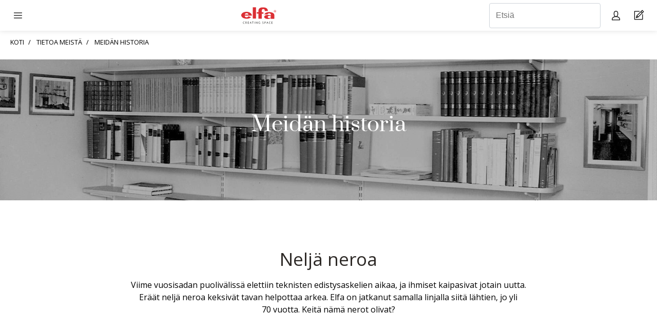

--- FILE ---
content_type: text/html; charset=utf-8
request_url: https://elfa.com/fi-fi/about-us/history
body_size: 20121
content:



<!DOCTYPE html>
<html lang="fi-FI">
<head>
    


<!-- Google Tag Manager for all sites, this code will be on all domains
This code snippet should always be in top of the <head> element -->

<script>(function(w,d,s,l,i){w[l]=w[l]||[];w[l].push({'gtm.start':
new Date().getTime(),event:'gtm.js'});var f=d.getElementsByTagName(s)[0],
j=d.createElement(s),dl=l!='dataLayer'?'&l='+l:'';j.async=true;j.src=
'https://gtm.elfa.com/gtm.js?id='+i+dl;f.parentNode.insertBefore(j,f);
})(window,document,'script','dataLayer','GTM-TB2WKLK');</script>
<!-- End Google Tag Manager -->

<!-- Google Tag Manager for the unique country, this code will be on one specific domain
This code snippet should always be in top of the <head> element -->

<!-- Google Tag Manager for GA4 FI -->
<script>(function(w,d,s,l,i){w[l]=w[l]||[];w[l].push({'gtm.start':
new Date().getTime(),event:'gtm.js'});var f=d.getElementsByTagName(s)[0],
j=d.createElement(s),dl=l!='dataLayer'?'&l='+l:'';j.async=true;j.src=
'https://gtm.elfa.com/gtm.js?id='+i+dl;f.parentNode.insertBefore(j,f);
})(window,document,'script','dataLayer','GTM-PKWB7R4');</script>
<!-- End Google Tag Manager -->

<!-- Schema-markup for organisation -->
<script type="application/ld+json">
{
    "@context": "https://schema.org",
    "@type": "Organization",
    "name": "Elfa",
    "url": "https://elfa.com/",
    "logo": "https://elfa.com/Static/images/placeholders/elfa_logo.svg",
    "contactPoint": {
        "@type": "ContactPoint",
        "telephone": "+358 (0)10 778 4200",
        "contactType": "Customer Service",
        "areaServed": "FI",
        "availableLanguage": [
            "Finnish",
            "English"
        ]
    },
    "sameAs": [
        "https://www.facebook.com/elfainternational",
        "https://www.instagram.com/elfa_creatingspace",
        "https://www.linkedin.com/company/elfa-creating-space/",
        "https://www.pinterest.se/elfacreatingspace/",
        "https://www.youtube.com/user/ElfaInternational"
    ],
    "address": {
        "@type": "PostalAddress",
        "streetAddress": "Elfa Finland Oy, Kalustetie 1 (Fresko / TaloTalo-keskus)",
        "addressLocality": "Vantaa",
        "postalCode": "01720",
        "addressCountry": "FI"
    }
}
</script>

    <meta http-equiv="X-UA-Compatible" content="IE=edge" />
    <meta name="viewport" content="width=device-width" />
    <meta http-equiv="Content-Type" content="text/html; charset=UTF-8" />
    <link rel="apple-touch-icon" sizes="57x57" href="/Areas/Elfa.Web.Consumer/static/favicons/apple-icon-57x57.png">
    <link rel="apple-touch-icon" sizes="60x60" href="/Areas/Elfa.Web.Consumer/static/favicons/apple-icon-60x60.png">
    <link rel="apple-touch-icon" sizes="72x72" href="/Areas/Elfa.Web.Consumer/static/favicons/apple-icon-72x72.png">
    <link rel="apple-touch-icon" sizes="76x76" href="/Areas/Elfa.Web.Consumer/static/favicons/apple-icon-76x76.png">
    <link rel="apple-touch-icon" sizes="114x114" href="/Areas/Elfa.Web.Consumer/static/favicons/apple-icon-114x114.png">
    <link rel="apple-touch-icon" sizes="120x120" href="/Areas/Elfa.Web.Consumer/static/favicons/apple-icon-120x120.png">
    <link rel="apple-touch-icon" sizes="144x144" href="/Areas/Elfa.Web.Consumer/static/favicons/apple-icon-144x144.png">
    <link rel="apple-touch-icon" sizes="152x152" href="/Areas/Elfa.Web.Consumer/static/favicons/apple-icon-152x152.png">
    <link rel="apple-touch-icon" sizes="180x180" href="/Areas/Elfa.Web.Consumer/static/favicons/apple-icon-180x180.png">
    <link rel="icon" type="image/png" sizes="192x192" href="/Areas/Elfa.Web.Consumer/static/favicons/android-icon-192x192.png">
    <link rel="icon" type="image/png" sizes="32x32" href="/Areas/Elfa.Web.Consumer/static/favicons/favicon-32x32.png">
    <link rel="icon" type="image/png" sizes="96x96" href="/Areas/Elfa.Web.Consumer/static/favicons/favicon-96x96.png">
    <link rel="icon" type="image/png" sizes="16x16" href="/Areas/Elfa.Web.Consumer/static/favicons/favicon-16x16.png">
    <link rel="manifest" href="/Areas/Elfa.Web.Consumer/static/favicons/manifest.json">
    <meta name="msapplication-TileColor" content="#ffffff">
    <meta name="msapplication-TileImage" content="/Areas/Elfa.Web.Consumer/static/favicons/ms-icon-144x144.png">
    <meta name="theme-color" content="#2D2926">
    <link href="https://fonts.googleapis.com/css?family=Open+Sans:300,400,600,700&display=swap" rel="stylesheet">

    <link href="/colors" type="text/css" rel="stylesheet">

    <link href="/Areas/Elfa.Web.Consumer/static/css/fontface.css" rel="preload stylesheet" as="style" />


    

    <link rel="canonical" href="https://elfa.com/fi-fi/about-us/history" />

        <link rel="alternate" href="https://elfa.com/en/about-us/history" hreflang="en" type="text/html">
        <link rel="alternate" href="https://elfa.com/en/about-us/history" hreflang="x-default" type="text/html">
        <link rel="alternate" href="https://elfa.com/sv-se/about-us/history" hreflang="sv-SE" type="text/html">
        <link rel="alternate" href="https://elfa.com/fi-fi/about-us/history" hreflang="fi-FI" type="text/html">
        <link rel="alternate" href="https://elfa.com/en-nz/about-us/history" hreflang="en-NZ" type="text/html">
        <link rel="alternate" href="https://elfa.com/nb-no/about-us/history" hreflang="nb-NO" type="text/html">
        <link rel="alternate" href="https://elfa.com/ro-ro/despre-noi/istoric" hreflang="ro-RO" type="text/html">
        <link rel="alternate" href="https://elfa.com/nl-nl/over-onszelf/geschiedenis" hreflang="nl-NL" type="text/html">
        <link rel="alternate" href="https://elfa.com/de-at/about-us/history" hreflang="de-AT" type="text/html">
        <link rel="alternate" href="https://elfa.com/da-dk/about-us/history" hreflang="da-DK" type="text/html">
        <link rel="alternate" href="https://elfa.com/de-de/about-us/history" hreflang="de-DE" type="text/html">
        <link rel="alternate" href="https://elfa.com/pl-pl/about-us/history" hreflang="pl-PL" type="text/html">
        <link rel="alternate" href="https://elfa.com/en-au/about-us/history" hreflang="en-AU" type="text/html">
        <link rel="alternate" href="https://elfa.com/en-gb/about-us/history" hreflang="en-GB" type="text/html">
        <link rel="alternate" href="https://elfa.com/fr-fr/about-us/history" hreflang="fr-FR" type="text/html">
        <link rel="alternate" href="https://elfa.com/cs-cz/o-nas/historie" hreflang="cs-CZ" type="text/html">
        <link rel="alternate" href="https://elfa.com/es-es/sobre-nosotros/historial" hreflang="es-ES" type="text/html">

<meta name="description" content="Yrityksemme takana olevat nelj&#228; neroa l&#246;iv&#228;t viisaat p&#228;&#228;ns&#228; yhteen aikana, jolloin tekninen kehitys eteni harppauksin ja ihmiset janosivat koko ajan uusia innovaatioita." />

    <meta name="keywords" content="" />
<title>Meid&#228;n historia  | Elfa</title>

<meta property="og:title" content="Meid&#228;n historia  | Elfa" />
<meta property="og:type" content="website" />
<meta property="og:url" content="https://elfa.com/fi-fi/about-us/history" />
    <meta property="og:image" content="https://elfa.com/-/media/qbank/marketing-image---other/elfa_system_retro_1200x627.ashx" />

    <script type="application/ld+json">
    {
        "@context":"https://schema.org", "@type":"Organization", "url": "https://elfa.com","logo":"https://elfa.com/static/images/placeholders/elfa_logo.svg", "image": "https://elfa.com/-/media/qbank/marketing-image---other/elfa_system_retro_1200x627.ashx"
    }
    </script>


    <link href="/Areas/Elfa.Web.Consumer/static/css/main.css" rel="stylesheet"/>

    <link href="/Areas/Elfa.Web.Consumer/static/css/vendor/before-after.css" rel="preload stylesheet" media="none" onload="if(media!='all')media='all'" />
<link href="/Areas/Elfa.Web.Consumer/static/css/vendor/ladda-themeless.css" rel="preload stylesheet" media="none" onload="if(media!='all')media='all'" />
<link href="/Areas/Elfa.Web.Consumer/static/css/vendor/magnific-popup.css" rel="preload stylesheet" media="none" onload="if(media!='all')media='all'" />
<link href="/Areas/Elfa.Web.Consumer/static/css/vendor/popper.css" rel="preload stylesheet" media="none" onload="if(media!='all')media='all'" />
<link href="/Areas/Elfa.Web.Consumer/static/css/vendor/selectric.css" rel="preload stylesheet" media="none" onload="if(media!='all')media='all'" />
<link href="/Areas/Elfa.Web.Consumer/static/css/vendor/klevu/klevu-landing-page-style.css" rel="preload stylesheet" media="none" onload="if(media!='all')media='all'" />
<link href="/Areas/Elfa.Web.Consumer/static/css/vendor/klevu/klevu-landing-responsive.css" rel="preload stylesheet" media="none" onload="if(media!='all')media='all'" />
<link href="/Areas/Elfa.Web.Consumer/static/css/vendor/slick/slick-theme.css" rel="preload stylesheet" media="none" onload="if(media!='all')media='all'" />
<link href="/Areas/Elfa.Web.Consumer/static/css/vendor/slick/slick.css" rel="preload stylesheet" media="none" onload="if(media!='all')media='all'" />

    <link href="/Areas/Elfa.Web.Consumer/static/css/colors.css" rel="preload stylesheet" media="none" onload="if(media!='all')media='all'" />

    <link href="/Areas/Elfa.Web.Consumer/static/css/icons.css" rel="preload stylesheet" media="none" onload="if(media!='all')media='all'" />


    






</head>
<body data-lang="fi-FI" data-currency="EUR" data-country="FI" data-isloggedin="0" data-id="-1">


    


<!-- Google Tag Manager (noscript) for all sites, this code will be on all domains
This code snippet should always be in the top of the <body> element -->

<noscript><iframe src="https://gtm.elfa.com/ns.html?id=GTM-TB2WKLK"
height="0" width="0" style="display:none;visibility:hidden"></iframe></noscript>
<!-- End Google Tag Manager (noscript) -->

<!-- Google Tag Manager (noscript) for one specific country, this code will be on one specific domain.
This code snippet should always be in the top of the <body> element -->

<!-- Google Tag Manager for GA4 FI (noscript) -->
<noscript><iframe src="https://gtm.elfa.com/ns.html?id=GTM-PKWB7R4"
height="0" width="0" style="display:none;visibility:hidden"></iframe></noscript>
<!-- End Google Tag Manager (noscript) -->

<script src="https://cdn.popupsmart.com/bundle.js" data-id="75323" async defer></script>



    
<header class="header">
    
<div class="header-mobile">
    <div class="header-mobile__menu header-mobile-drawer">
        <span class="header-mobile-drawer__opener js-toggle-mobile-drawer"></span>
        <div class="header-mobile-drawer__container">
            

<div class="menu-main-mobile">

            <div class="menu-main-mobile__links menu-main-mobile__links--has-mega-menu">
                <div class="dropdown__mega-menu">
                    <span class="dropdown__opener dropdown__opener__level-1 js-toggle-dropdown__level-1">Tuotteet</span>

                    <section class="mega-menu dropdown__container js-dropdown-container__level-1">
                                    <a class="dropdown__button" href="/fi-fi/tuotteet" gtm="call-to-action-button" english-value="menu Tuotteet">Tuotteet</a>
                                            <div class="dropdown">
                                                <span class="dropdown__opener__level-2 js-toggle-dropdown">Classic by Elfa</span>
                                                <div class="dropdown__container js-dropdown-container">
                                                    <div class="dropdown">
                                                            <a class="dropdown__button" href="/fi-fi/tuotteet/classic-by-elfa" gtm="call-to-action-button" english-value="menu Tutustu Classic by Elfa valikoimaan  ">- Tutustu Classic by Elfa valikoimaan  </a>
                                                            <a class="dropdown__button" href="/fi-fi/tuotteet/classic-by-elfa/riippukiskollinen/valmiit-ratkaisut" gtm="call-to-action-button" english-value="menu Valmiit ratkaisut">- Valmiit ratkaisut</a>
                                                            <a class="dropdown__button" href="/fi-fi/tuotteet/classic-by-elfa/riippukiskollinen" gtm="call-to-action-button" english-value="menu Riippukiskollinen">- Riippukiskollinen</a>
                                                            <a class="dropdown__button" href="/fi-fi/tuotteet/classic-by-elfa/jalallinen" gtm="call-to-action-button" english-value="menu Jalallinen">- Jalallinen</a>
                                                            <a class="dropdown__button" href="/fi-fi/tuotteet/classic-by-elfa/korijarjestelma" gtm="call-to-action-button" english-value="menu Korij&#228;rjestelm&#228;">- Korij&#228;rjestelm&#228;</a>
                                                            <a class="dropdown__button" href="/fi-fi/tuotteet/classic-by-elfa/vaatekaappien-lisatarvikkeet" gtm="call-to-action-button" english-value="menu Vaatekaappien lis&#228;tarvikkeet">- Vaatekaappien lis&#228;tarvikkeet</a>
                                                            <a class="dropdown__button" href="/fi-fi/tuotteet/classic-by-elfa/ovi-sailytystilana" gtm="call-to-action-button" english-value="menu Ovi s&#228;ilytystilana">- Ovi s&#228;ilytystilana</a>
                                                    </div>
                                                </div>
                                            </div>
                                            <div class="dropdown">
                                                <span class="dropdown__opener__level-2 js-toggle-dropdown">D&#233;cor+</span>
                                                <div class="dropdown__container js-dropdown-container">
                                                    <div class="dropdown">
                                                            <a class="dropdown__button" href="/fi-fi/tuotteet/decor-plus/valmiit-ratkaisut" gtm="call-to-action-button" english-value="menu Valmiit ratkaisut">- Valmiit ratkaisut</a>
                                                            <a class="dropdown__button" href="/fi-fi/tuotteet/decor-plus/runko" gtm="call-to-action-button" english-value="menu Runko">- Runko</a>
                                                            <a class="dropdown__button" href="/fi-fi/tuotteet/decor-plus/sailytystoiminnot" gtm="call-to-action-button" english-value="menu S&#228;ilytystoiminnot">- S&#228;ilytystoiminnot</a>
                                                    </div>
                                                </div>
                                            </div>
                                            <div class="dropdown">
                                                <span class="dropdown__opener__level-2 js-toggle-dropdown">Sparring</span>
                                                <div class="dropdown__container js-dropdown-container">
                                                    <div class="dropdown">
                                                            <a class="dropdown__button" href="/fi-fi/tuotteet/sparring-by-elfa/hyllyjarjestelma" gtm="call-to-action-button" english-value="menu Tutustu Sparring by Elfa valikoimaan">- Tutustu Sparring by Elfa valikoimaan</a>
                                                            <a class="dropdown__button" href="/fi-fi/tuotteet/sparring-by-elfa/hyllyjarjestelma" gtm="call-to-action-button" english-value="menu Hyllyj&#228;rjestelm&#228;">- Hyllyj&#228;rjestelm&#228;</a>
                                                    </div>
                                                </div>
                                            </div>
                                            <div class="dropdown">
                                                <span class="dropdown__opener__level-2 js-toggle-dropdown">Garage+</span>
                                                <div class="dropdown__container js-dropdown-container">
                                                    <div class="dropdown">
                                                            <a class="dropdown__button" href="/fi-fi/tuotteet/garage-plus" gtm="call-to-action-button" english-value="menu Tutustu Garage+ valikoimaan  ">- Tutustu Garage+ valikoimaan  </a>
                                                            <a class="dropdown__button" href="/fi-fi/tuotteet/garage-plus/valmiit-ratkaisut" gtm="call-to-action-button" english-value="menu Valmiit ratkaisut">- Valmiit ratkaisut</a>
                                                            <a class="dropdown__button" href="/fi-fi/tuotteet/garage-plus/runko" gtm="call-to-action-button" english-value="menu Runko">- Runko</a>
                                                            <a class="dropdown__button" href="/fi-fi/tuotteet/garage-plus/sailytystoiminnot" gtm="call-to-action-button" english-value="menu S&#228;ilytystuotteet">- S&#228;ilytystuotteet</a>
                                                            <a class="dropdown__button" href="/fi-fi/tuotteet/garage-plus/pakkaukset" gtm="call-to-action-button" english-value="menu Pakkaukset">- Pakkaukset</a>
                                                    </div>
                                                </div>
                                            </div>
                                            <div class="dropdown">
                                                <span class="dropdown__opener__level-2 js-toggle-dropdown">Liukuovet</span>
                                                <div class="dropdown__container js-dropdown-container">
                                                    <div class="dropdown">
                                                            <a class="dropdown__button" href="/fi-fi/tuotteet/liukuovet/matolle-sopivat-liukuovet" gtm="call-to-action-button" english-value="menu R&#228;&#228;t&#228;l&#246;idyt liukuoviratkaisut vaates&#228;ilytykseesi">- R&#228;&#228;t&#228;l&#246;idyt liukuoviratkaisut vaates&#228;ilytykseesi</a>
                                                            <a class="dropdown__button" href="/fi-fi/tuotteet/liukuovet/valinnainen" gtm="call-to-action-button" english-value="menu Lis&#228;valinnat">- Lis&#228;valinnat</a>
                                                            <a class="dropdown__button" href="/fi-fi/tuotteet/liukuovet/liukuovet-kiinteissa-matoissa" gtm="call-to-action-button" english-value="menu Kokoonpanovaihtoehdot">- Kokoonpanovaihtoehdot</a>
                                                    </div>
                                                </div>
                                            </div>
                    </section>
                </div>
            </div>
            <div class="menu-main-mobile__links menu-main-mobile__links--has-mega-menu">
                <div class="dropdown__mega-menu">
                    <span class="dropdown__opener dropdown__opener__level-1 js-toggle-dropdown__level-1">Huone</span>

                    <section class="mega-menu dropdown__container js-dropdown-container__level-1">
                                    <a class="dropdown__button" href="/fi-fi/inspiraatio/huone" gtm="call-to-action-button" english-value="menu Inspiraatiota huoneisiin ja s&#228;ilytystiloihin">Inspiraatiota huoneisiin ja s&#228;ilytystiloihin</a>
                                            <div class="dropdown">
                                                <span class="dropdown__opener__level-2 js-toggle-dropdown"></span>
                                                <div class="dropdown__container js-dropdown-container">
                                                    <div class="dropdown">
                                                            <a class="dropdown__button" href="/fi-fi/inspiraatio/huone/makuuhuone" gtm="call-to-action-button" english-value="menu Makuuhuone">- Makuuhuone</a>
                                                            <a class="dropdown__button" href="/fi-fi/inspiraatio/huone/kirjahyllyt-ja-hyllyjarjestelmat" gtm="call-to-action-button" english-value="menu Kirjahyllyt">- Kirjahyllyt</a>
                                                            <a class="dropdown__button" href="/fi-fi/inspiraatio/huone/autotalli-varasto" gtm="call-to-action-button" english-value="menu Autotalli &amp; Varasto">- Autotalli &amp; Varasto</a>
                                                            <a class="dropdown__button" href="/fi-fi/inspiraatio/huone/harrastukset-ja-tyohuone" gtm="call-to-action-button" english-value="menu Harrastukset &amp; Kotitoimisto">- Harrastukset &amp; Kotitoimisto</a>
                                                            <a class="dropdown__button" href="/fi-fi/inspiraatio/huone/lastenhuone" gtm="call-to-action-button" english-value="menu Lastenhuone">- Lastenhuone</a>
                                                            <a class="dropdown__button" href="/fi-fi/inspiraatio/huone/keittio-ja-ruokakomero" gtm="call-to-action-button" english-value="menu Keitti&#246;">- Keitti&#246;</a>
                                                            <a class="dropdown__button" href="/fi-fi/inspiraatio/huone/kodinhoitohuone-siivous" gtm="call-to-action-button" english-value="menu Kodinhoitohuone &amp; Siivous">- Kodinhoitohuone &amp; Siivous</a>
                                                            <a class="dropdown__button" href="/fi-fi/inspiraatio/huone/oveen-ripustettava-sailytysjarjestelma" gtm="call-to-action-button" english-value="menu Ovi s&#228;ilytystilana">- Ovi s&#228;ilytystilana</a>
                                                            <a class="dropdown__button" href="/fi-fi/inspiraatio/huone/liukuovet" gtm="call-to-action-button" english-value="menu Liukuovet">- Liukuovet</a>
                                                            <a class="dropdown__button" href="/fi-fi/inspiraatio/huone/vaatehuone" gtm="call-to-action-button" english-value="menu Vaatehuone">- Vaatehuone</a>
                                                            <a class="dropdown__button" href="/fi-fi/inspiraatio/huone/eteinen" gtm="call-to-action-button" english-value="menu Eteinen">- Eteinen</a>
                                                    </div>
                                                </div>
                                            </div>
                    </section>
                </div>
            </div>
            <div class="menu-main-mobile__links menu-main-mobile__links--has-mega-menu">
                <div class="dropdown__mega-menu">
                    <span class="dropdown__opener dropdown__opener__level-1 js-toggle-dropdown__level-1">Inspiraatiota</span>

                    <section class="mega-menu dropdown__container js-dropdown-container__level-1">
                                    <a class="dropdown__button" href="/fi-fi/inspiraatio" gtm="call-to-action-button" english-value="menu Inspiraatiota">Inspiraatiota</a>
                                            <a class="dropdown__button" href="/fi-fi/elfa-stories" gtm="call-to-action-button" english-value="menu Elfa-Tarinoita">Elfa-Tarinoita</a>
                                            <a class="dropdown__button" href="/fi-fi/inspiraatio/create-the-style" gtm="call-to-action-button" english-value="menu Luo oma tyyli">Luo oma tyyli</a>
                                            <a class="dropdown__button" href="/fi-fi/elfa-insights" gtm="call-to-action-button" english-value="menu Elfa Insights">Elfa Insights</a>
                                            <a class="dropdown__button" href="/fi-fi/asiakaspalvelu/esitteet" gtm="call-to-action-button" english-value="menu Esitteet ja hinnastot">Esitteet ja hinnastot</a>
                    </section>
                </div>
            </div>
            <div class="menu-main-mobile__links menu-main-mobile__links--has-mega-menu">
                <div class="dropdown__mega-menu">
                    <span class="dropdown__opener dropdown__opener__level-1 js-toggle-dropdown__level-1">Suunnitteluapua</span>

                    <section class="mega-menu dropdown__container js-dropdown-container__level-1">
                                            <a class="dropdown__button" href="/fi-fi/varaa-suunnitteluaika" gtm="call-to-action-button" english-value="menu Varaa suunnittelukokous">Varaa suunnittelukokous</a>
                                            <a class="dropdown__button" href="/fi-fi/plan" gtm="call-to-action-button" english-value="menu Suunnitteluty&#246;kalu">Suunnitteluty&#246;kalu</a>
                                            <a class="dropdown__button" href="/fi-fi/tuotteet/liukuovet/easy-door-calculator" gtm="call-to-action-button" english-value="menu Liukuovien hintalaskuri">Liukuovien hintalaskuri</a>
                                            <div class="dropdown">
                                                <span class="dropdown__opener__level-2 js-toggle-dropdown">Suunnitteluopas</span>
                                                <div class="dropdown__container js-dropdown-container">
                                                    <div class="dropdown">
                                                            <a class="dropdown__button" href="/fi-fi/mittaa-ja-suunnittele/suunnitteluopas-classic" gtm="call-to-action-button" english-value="menu Classic by Elfa">- Classic by Elfa</a>
                                                            <a class="dropdown__button" href="/fi-fi/mittaa-ja-suunnittele/suunnitteluopas-decor-plus" gtm="call-to-action-button" english-value="menu D&#233;cor+">- D&#233;cor+</a>
                                                            <a class="dropdown__button" href="/fi-fi/mittaa-ja-suunnittele/suunnitteluopas-sparring" gtm="call-to-action-button" english-value="menu Sparring">- Sparring</a>
                                                            <a class="dropdown__button" href="/fi-fi/mittaa-ja-suunnittele/suunnitteluopas-autotalli" gtm="call-to-action-button" english-value="menu Garage+">- Garage+</a>
                                                            <a class="dropdown__button" href="/fi-fi/mittaa-ja-suunnittele/liukuovien-suunnitteluopas" gtm="call-to-action-button" english-value="menu Liukuovien suunnitteluopas">- Liukuovien suunnitteluopas</a>
                                                    </div>
                                                </div>
                                            </div>
                                            <a class="dropdown__button" href="/fi-fi/asiakaspalvelu/esitteet" gtm="call-to-action-button" english-value="menu Esitteet ja hinnastot">Esitteet ja hinnastot</a>
                                            <a class="dropdown__button" href="/fi-fi/suunnitteluapua/asennusohjeet" gtm="call-to-action-button" english-value="menu Asennusohjeet">Asennusohjeet</a>
                    </section>
                </div>
            </div>
            <div class="menu-main-mobile__links menu-main-mobile__links--has-mega-menu">
                <div class="dropdown__mega-menu">
                    <span class="dropdown__opener dropdown__opener__level-1 js-toggle-dropdown__level-1">J&#228;lleenmyyj&#228;t</span>

                    <section class="mega-menu dropdown__container js-dropdown-container__level-1">
                                            <a class="dropdown__button" href="/fi-fi/elfa-jalleenmyyjat/studio-elfa" gtm="call-to-action-button" english-value="menu Studio Elfa">Studio Elfa</a>
                                            <a class="dropdown__button" href="/fi-fi/elfa-jalleenmyyjat/store-locator" gtm="call-to-action-button" english-value="menu J&#228;lleenmyyj&#228;t">J&#228;lleenmyyj&#228;t</a>
                    </section>
                </div>
            </div>
</div>
            

<div class="menu-secondary">
        <a class="menu-secondary__menu-item btn" style="background:#000000; color:#ffffff;" href="/fi-fi/varaa-suunnitteluaika" gtm="call-to-action-button" english-value="menu Varaa Suunnitteluaika"><span>Varaa Suunnitteluaika</span></a>
        <a class="menu-secondary__menu-item " style=" " href="https://epo.elfa.com/fi-fi/login" gtm="call-to-action-button" english-value="menu Elfa Professional"><span>Elfa Professional</span></a>
        <a class="menu-secondary__menu-item " style=" " href="/fi-fi/about-us" gtm="call-to-action-button" english-value="menu Tietoa meist&#228;"><span>Tietoa meist&#228;</span></a>
            <a href="/consumer/signin" class="btn btn--full-width btn__primary menu-main-mobile__login-btn elfa-icon--user-white" gtm="call-to-action-button" english-value="Login">Sis&#228;&#228;nkirjautuminen</a>

    <div class="menu-secondary__menu-item">


<div class="language-switcher-dropdown">
    <div class="language-switcher-dropdown--mobile">
        <a class="small-text" href="/fi-fi/switch-language" gtm="call-to-action-button" english-value="Choose Language"><span>Valitse markkinat</span> <img class="language-switcher-dropdown__flag" src="/Static/images/flags/fi-FI.svg" /></a>

    </div>
    <div class="language-switcher-dropdown--desktop">
        <img class="language-switcher-dropdown__flag js-language-dropdown" src="/Static/images/flags/fi-FI.svg" alt="Suomen lippu" />
        <div class="popup popper">
            <div class="popper__arrow" x-arrow=""></div>
            <a class="small-text" href="/fi-fi/switch-language" gtm="call-to-action-button" english-value="Choose Language">Valitse markkinat</a>
        </div>
    </div>
</div></div>

</div>

        </div>
    </div>
    <div class="header-mobile__logo">
        <a href="/fi-fi" gtm="call-to-action-button" english-value="header logo Elfa Suomi"><img alt="Elfa Suomi" src="/Static/images/placeholders/elfa_logo.svg?v=1"/></a>
    </div>
    <div class="header-mobile__menu-secondary">
        

<div class="menu-tertiary">
    
        <div class="menu-tertiary__links menu-tertiary__links--desktop">
            <input type="text" name="previewSearch" id="previewSearch" placeholder="Etsi&#228;" aria-label="Etsi&#228;" title="Etsi&#228;" class="form-control" autocomplete="off" maxlength="255">
        </div>
        <div class="menu-tertiary__links menu-tertiary__links--mobile">
            <a href="/fi-fi/search" class="elfa-icon--search" aria-label="Etsi&#228;" gtm="call-to-action-button" english-value="Search"></a>
        </div>

    <div class="menu-tertiary__links menu-tertiary__links--desktop">
        


<div class="login-mini">
        <div href="/fi-fi/omat-sivut" class="elfa-icon--user js-login-popup-btn" data-popup="login-window" english-value="My page" aria-label="My pages"></div>
    
    <div class="login-mini__popup js-login-popup popper" data-tooltipid="login-window" data-popup="{}">
        


<h3>Sis&#228;&#228;nkirjautuminen</h3>
<form action="/Consumer/Login/MiniLogin" class="form" method="post"><input name="__RequestVerificationToken" type="hidden" value="SI0ZcqgOgPurZcpQYKiKPEjxU5RIb8RikXOzNT51E4q3qsUVzMncxFM9SOgICykLvThUVEDK84xiHgE3uVb48CmNuGu3f-qPFo9yey7YTWI1" />    <div class="form-group">
        <label>K&#228;ytt&#228;j&#228;nimi</label>
        <input type="text" class="form-control js-login-username" placeholder="K&#228;ytt&#228;j&#228;nimi" aria-label="K&#228;ytt&#228;j&#228;nimi" name="login-username" value="" data-required="true" />
    </div>
    <div class="form-group">
        <label>Salasana</label>
        <input type="password" class="form-control js-login-password" placeholder="Salasana" aria-label="Salasana" name="login-password" value="" data-required="true" />
    </div>
    <div class="btn-group">
        <a class="btn btn__secondary btn__small" href="/fi-fi/my-pages/forgot-password" gtm="call-to-action-button" english-value="Forgot Password">Unohtuiko salasana?</a>
        <a class="btn btn__secondary btn__small" href="/fi-fi/my-pages/create-user" gtm="call-to-action-button" english-value="Create user">Rekister&#246;i tili</a>
    </div>
    <div>
        <button type="button" class="btn btn__primary js-btn-login" gtm="call-to-action-button" english-value="Login">L&#228;het&#228;</button>
        <p class="danger hidden error-message"></p>
    </div>
</form>
    </div>
</div>


    </div>
    <div class="menu-tertiary__links">
        <a href="/fi-fi/cart" class="elfa-icon--home" aria-label="Cart Page"><span class="badge js-cart-badge badge--primary" data-count="0" gtm="call-to-action-button" english-value="Cart Page"></span></a>
    </div>

</div>
    </div>
</div>


    
<div class="header-desktop">
    <div class="header-desktop__logo">
        <a href="/fi-fi" gtm="call-to-action-button" english-value="header logo Elfa Suomi"><img alt="Elfa Suomi" src="/Static/images/placeholders/elfa_logo.svg?v=1"/></a>
    </div>
    <div class="header-desktop__menu-secondary">
        

<div class="menu-secondary">
        <a class="menu-secondary__menu-item btn" style="background:#000000; color:#ffffff;" href="/fi-fi/varaa-suunnitteluaika" gtm="call-to-action-button" english-value="menu Varaa Suunnitteluaika"><span>Varaa Suunnitteluaika</span></a>
        <a class="menu-secondary__menu-item " style=" " href="https://epo.elfa.com/fi-fi/login" gtm="call-to-action-button" english-value="menu Elfa Professional"><span>Elfa Professional</span></a>
        <a class="menu-secondary__menu-item " style=" " href="/fi-fi/about-us" gtm="call-to-action-button" english-value="menu Tietoa meist&#228;"><span>Tietoa meist&#228;</span></a>
            <a href="/consumer/signin" class="btn btn--full-width btn__primary menu-main-mobile__login-btn elfa-icon--user-white" gtm="call-to-action-button" english-value="Login">Sis&#228;&#228;nkirjautuminen</a>

    <div class="menu-secondary__menu-item">


<div class="language-switcher-dropdown">
    <div class="language-switcher-dropdown--mobile">
        <a class="small-text" href="/fi-fi/switch-language" gtm="call-to-action-button" english-value="Choose Language"><span>Valitse markkinat</span> <img class="language-switcher-dropdown__flag" src="/Static/images/flags/fi-FI.svg" /></a>

    </div>
    <div class="language-switcher-dropdown--desktop">
        <img class="language-switcher-dropdown__flag js-language-dropdown" src="/Static/images/flags/fi-FI.svg" alt="Suomen lippu" />
        <div class="popup popper">
            <div class="popper__arrow" x-arrow=""></div>
            <a class="small-text" href="/fi-fi/switch-language" gtm="call-to-action-button" english-value="Choose Language">Valitse markkinat</a>
        </div>
    </div>
</div></div>

</div>

    </div>
    <div class="header-desktop__menu-main">
        

<div class="menu-main">
            <div class="menu-main__links menu-main__links--has-mega-menu">
                <span>Tuotteet</span>
            
                <section class="mega-menu" style="display: none">
                            <div class="row flex mega-menu__hero-link">
                                <article class="col-9 col-flex-column">
                                         <a href="/fi-fi/tuotteet">
                                    <p class="headline">Tuotteet</p>
                                     </a>
                                    <p class="small-text">Toimiva s&#228;ilytys tekee arjestasi helpompaa. Elfa:lla on erilaisia tuotelinjoja eri s&#228;ilytystarpeisiin.</p>
                                </article>
                            </div>
                        <div class="row flex ">
                                    <article class="col-3 col-flex-column">
                                            <div class="mega-menu__link-group">
                                                    <div class="mega-menu__link mega-menu__link--level-1"><a href="/fi-fi/tuotteet/classic-by-elfa" gtm="call-to-action-button" aria-label="Classic by Elfa" english-value="menu Classic by Elfa">Classic by Elfa</a></div>
                                                    <a href="/fi-fi/tuotteet/classic-by-elfa" gtm="call-to-action-button" english-value="menu Classic by Elfa" aria-label="Classic by Elfa">
                                                        <p class="small-text small-text--divider">T&#228;ydelliset, joustavat, laadukkaat j&#228;rjestelm&#228;t, sein&#228;kiinnitteiset tai vapaasti seisovat.</p>
                                                    </a>

                                                    <div class="mega-menu__link-group">
                                                                <div class="mega-menu__link mega-menu__link--level-2"><a href="/fi-fi/tuotteet/classic-by-elfa" gtm="call-to-action-button" aria-label="Tutustu Classic by Elfa valikoimaan  " english-value="menu Tutustu Classic by Elfa valikoimaan  ">Tutustu Classic by Elfa valikoimaan  </a></div>
                                                                <div class="mega-menu__link mega-menu__link--level-2"><a href="/fi-fi/tuotteet/classic-by-elfa/riippukiskollinen/valmiit-ratkaisut" gtm="call-to-action-button" aria-label="Valmiit ratkaisut" english-value="menu Valmiit ratkaisut">Valmiit ratkaisut</a></div>
                                                                <div class="mega-menu__link mega-menu__link--level-2"><a href="/fi-fi/tuotteet/classic-by-elfa/riippukiskollinen" gtm="call-to-action-button" aria-label="Riippukiskollinen" english-value="menu Riippukiskollinen">Riippukiskollinen</a></div>
                                                                <div class="mega-menu__link mega-menu__link--level-2"><a href="/fi-fi/tuotteet/classic-by-elfa/jalallinen" gtm="call-to-action-button" aria-label="Jalallinen" english-value="menu Jalallinen">Jalallinen</a></div>
                                                                <div class="mega-menu__link mega-menu__link--level-2"><a href="/fi-fi/tuotteet/classic-by-elfa/korijarjestelma" gtm="call-to-action-button" aria-label="Korij&#228;rjestelm&#228;" english-value="menu Korij&#228;rjestelm&#228;">Korij&#228;rjestelm&#228;</a></div>
                                                                <div class="mega-menu__link mega-menu__link--level-2"><a href="/fi-fi/tuotteet/classic-by-elfa/vaatekaappien-lisatarvikkeet" gtm="call-to-action-button" aria-label="Vaatekaappien lis&#228;tarvikkeet" english-value="menu Vaatekaappien lis&#228;tarvikkeet">Vaatekaappien lis&#228;tarvikkeet</a></div>
                                                                <div class="mega-menu__link mega-menu__link--level-2"><a href="/fi-fi/tuotteet/classic-by-elfa/ovi-sailytystilana" gtm="call-to-action-button" aria-label="Ovi s&#228;ilytystilana" english-value="menu Ovi s&#228;ilytystilana">Ovi s&#228;ilytystilana</a></div>
                                                    </div>
                                            </div>
                                            <div class="mega-menu__link-group">
                                                    <div class="mega-menu__link mega-menu__link--level-1"><a href="/fi-fi/tuotteet/decor-plus" gtm="call-to-action-button" aria-label="D&#233;cor+" english-value="menu D&#233;cor+">D&#233;cor+</a></div>
                                                    <a href="/fi-fi/tuotteet/decor-plus" gtm="call-to-action-button" english-value="menu D&#233;cor+" aria-label="D&#233;cor+">
                                                        <p class="small-text small-text--divider">Tyylik&#228;s s&#228;&#228;dett&#228;v&#228; vaates&#228;ilytys. Premium-laatu.</p>
                                                    </a>

                                                    <div class="mega-menu__link-group">
                                                                <div class="mega-menu__link mega-menu__link--level-2"><a href="/fi-fi/tuotteet/decor-plus/valmiit-ratkaisut" gtm="call-to-action-button" aria-label="Valmiit ratkaisut" english-value="menu Valmiit ratkaisut">Valmiit ratkaisut</a></div>
                                                                <div class="mega-menu__link mega-menu__link--level-2"><a href="/fi-fi/tuotteet/decor-plus/runko" gtm="call-to-action-button" aria-label="Runko" english-value="menu Runko">Runko</a></div>
                                                                <div class="mega-menu__link mega-menu__link--level-2"><a href="/fi-fi/tuotteet/decor-plus/sailytystoiminnot" gtm="call-to-action-button" aria-label="S&#228;ilytystoiminnot" english-value="menu S&#228;ilytystoiminnot">S&#228;ilytystoiminnot</a></div>
                                                    </div>
                                            </div>

                                    </article>
                                    <article class="col-3 col-flex-column">
                                            <div class="mega-menu__link-group">
                                                    <div class="mega-menu__link mega-menu__link--level-1"><a href="/fi-fi/tuotteet/sparring-by-elfa/hyllyjarjestelma" gtm="call-to-action-button" aria-label="Sparring" english-value="menu Sparring">Sparring</a></div>
                                                    <a href="/fi-fi/tuotteet/sparring-by-elfa/hyllyjarjestelma" gtm="call-to-action-button" english-value="menu Sparring" aria-label="Sparring">
                                                        <p class="small-text small-text--divider"></p>
                                                    </a>

                                                    <div class="mega-menu__link-group">
                                                                <div class="mega-menu__link mega-menu__link--level-2"><a href="/fi-fi/tuotteet/sparring-by-elfa/hyllyjarjestelma" gtm="call-to-action-button" aria-label="Tutustu Sparring by Elfa valikoimaan" english-value="menu Tutustu Sparring by Elfa valikoimaan">Tutustu Sparring by Elfa valikoimaan</a></div>
                                                                <div class="mega-menu__link mega-menu__link--level-2"><a href="/fi-fi/tuotteet/sparring-by-elfa/hyllyjarjestelma" gtm="call-to-action-button" aria-label="Hyllyj&#228;rjestelm&#228;" english-value="menu Hyllyj&#228;rjestelm&#228;">Hyllyj&#228;rjestelm&#228;</a></div>
                                                    </div>
                                            </div>
                                            <div class="mega-menu__link-group">
                                                    <div class="mega-menu__link mega-menu__link--level-1"><a href="/fi-fi/tuotteet/garage-plus" gtm="call-to-action-button" aria-label="Garage+" english-value="menu Garage+">Garage+</a></div>
                                                    <a href="/fi-fi/tuotteet/garage-plus" gtm="call-to-action-button" english-value="menu Garage+" aria-label="Garage+">
                                                        <p class="small-text small-text--divider">Monipuolinen, tukeva s&#228;ilytys. Parantaa autotallin estetiikkaa.</p>
                                                    </a>

                                                    <div class="mega-menu__link-group">
                                                                <div class="mega-menu__link mega-menu__link--level-2"><a href="/fi-fi/tuotteet/garage-plus" gtm="call-to-action-button" aria-label="Tutustu Garage+ valikoimaan  " english-value="menu Tutustu Garage+ valikoimaan  ">Tutustu Garage+ valikoimaan  </a></div>
                                                                <div class="mega-menu__link mega-menu__link--level-2"><a href="/fi-fi/tuotteet/garage-plus/valmiit-ratkaisut" gtm="call-to-action-button" aria-label="Valmiit ratkaisut" english-value="menu Valmiit ratkaisut">Valmiit ratkaisut</a></div>
                                                                <div class="mega-menu__link mega-menu__link--level-2"><a href="/fi-fi/tuotteet/garage-plus/runko" gtm="call-to-action-button" aria-label="Runko" english-value="menu Runko">Runko</a></div>
                                                                <div class="mega-menu__link mega-menu__link--level-2"><a href="/fi-fi/tuotteet/garage-plus/sailytystoiminnot" gtm="call-to-action-button" aria-label="S&#228;ilytystuotteet" english-value="menu S&#228;ilytystuotteet">S&#228;ilytystuotteet</a></div>
                                                                <div class="mega-menu__link mega-menu__link--level-2"><a href="/fi-fi/tuotteet/garage-plus/pakkaukset" gtm="call-to-action-button" aria-label="Pakkaukset" english-value="menu Pakkaukset">Pakkaukset</a></div>
                                                    </div>
                                            </div>

                                    </article>
                                    <article class="col-3 col-flex-column">
                                            <div class="mega-menu__link-group">
                                                    <div class="mega-menu__link mega-menu__link--level-1"><a href="/fi-fi/tuotteet/liukuovet" gtm="call-to-action-button" aria-label="Liukuovet" english-value="menu Liukuovet">Liukuovet</a></div>
                                                    <a href="/fi-fi/tuotteet/liukuovet" gtm="call-to-action-button" english-value="menu Liukuovet" aria-label="Liukuovet">
                                                        <p class="small-text small-text--divider">R&#228;&#228;t&#228;l&#246;idyt liukuoviratkaisut vaates&#228;ilytykseesi</p>
                                                    </a>

                                                    <div class="mega-menu__link-group">
                                                                <div class="mega-menu__link mega-menu__link--level-2"><a href="/fi-fi/tuotteet/liukuovet/matolle-sopivat-liukuovet" gtm="call-to-action-button" aria-label="R&#228;&#228;t&#228;l&#246;idyt liukuoviratkaisut vaates&#228;ilytykseesi" english-value="menu R&#228;&#228;t&#228;l&#246;idyt liukuoviratkaisut vaates&#228;ilytykseesi">R&#228;&#228;t&#228;l&#246;idyt liukuoviratkaisut vaates&#228;ilytykseesi</a></div>
                                                                <div class="mega-menu__link mega-menu__link--level-2"><a href="/fi-fi/tuotteet/liukuovet/valinnainen" gtm="call-to-action-button" aria-label="Lis&#228;valinnat" english-value="menu Lis&#228;valinnat">Lis&#228;valinnat</a></div>
                                                                <div class="mega-menu__link mega-menu__link--level-2"><a href="/fi-fi/tuotteet/liukuovet/liukuovet-kiinteissa-matoissa" gtm="call-to-action-button" aria-label="Kokoonpanovaihtoehdot" english-value="menu Kokoonpanovaihtoehdot">Kokoonpanovaihtoehdot</a></div>
                                                    </div>
                                            </div>

                                    </article>
                        </div>

                </section>
            </div>
            <div class="menu-main__links menu-main__links--has-mega-menu">
                <span>Huone</span>
            
                <section class="mega-menu" style="display: none">
                            <div class="row flex mega-menu__hero-link">
                                <article class="col-9 col-flex-column">
                                         <a href="/fi-fi/inspiraatio/huone">
                                    <p class="headline">Inspiraatiota huoneisiin ja s&#228;ilytystiloihin</p>
                                     </a>
                                    <p class="small-text">S&#228;ilytysinspiraatiota joka huoneeseen – &#228;lykk&#228;ill&#228; ratkaisuilla, jotka yhdist&#228;v&#228;t tyylin ja toimivuuden. Luo koti, jossa jokainen pinta on mahdollisuus s&#228;ilytykseen.</p>
                                </article>
                            </div>
                        <div class="row flex ">
                                    <article class="col-3 col-flex-column">
                                            <div class="mega-menu__link-group">
                                                    <div class="mega-menu__link mega-menu__link--level-1"></div>
                                                    <p class="small-text small-text--divider"></p>

                                                    <div class="mega-menu__link-group">
                                                                <div class="mega-menu__link mega-menu__link--level-2"><a href="/fi-fi/inspiraatio/huone/makuuhuone" gtm="call-to-action-button" aria-label="Makuuhuone" english-value="menu Makuuhuone">Makuuhuone</a></div>
                                                                <div class="mega-menu__link mega-menu__link--level-2"><a href="/fi-fi/inspiraatio/huone/kirjahyllyt-ja-hyllyjarjestelmat" gtm="call-to-action-button" aria-label="Kirjahyllyt" english-value="menu Kirjahyllyt">Kirjahyllyt</a></div>
                                                                <div class="mega-menu__link mega-menu__link--level-2"><a href="/fi-fi/inspiraatio/huone/autotalli-varasto" gtm="call-to-action-button" aria-label="Autotalli &amp; Varasto" english-value="menu Autotalli &amp; Varasto">Autotalli &amp; Varasto</a></div>
                                                                <div class="mega-menu__link mega-menu__link--level-2"><a href="/fi-fi/inspiraatio/huone/harrastukset-ja-tyohuone" gtm="call-to-action-button" aria-label="Harrastukset &amp; Kotitoimisto" english-value="menu Harrastukset &amp; Kotitoimisto">Harrastukset &amp; Kotitoimisto</a></div>
                                                                <div class="mega-menu__link mega-menu__link--level-2"><a href="/fi-fi/inspiraatio/huone/lastenhuone" gtm="call-to-action-button" aria-label="Lastenhuone" english-value="menu Lastenhuone">Lastenhuone</a></div>
                                                                <div class="mega-menu__link mega-menu__link--level-2"><a href="/fi-fi/inspiraatio/huone/keittio-ja-ruokakomero" gtm="call-to-action-button" aria-label="Keitti&#246;" english-value="menu Keitti&#246;">Keitti&#246;</a></div>
                                                                <div class="mega-menu__link mega-menu__link--level-2"><a href="/fi-fi/inspiraatio/huone/kodinhoitohuone-siivous" gtm="call-to-action-button" aria-label="Kodinhoitohuone &amp; Siivous" english-value="menu Kodinhoitohuone &amp; Siivous">Kodinhoitohuone &amp; Siivous</a></div>
                                                                <div class="mega-menu__link mega-menu__link--level-2"><a href="/fi-fi/inspiraatio/huone/oveen-ripustettava-sailytysjarjestelma" gtm="call-to-action-button" aria-label="Ovi s&#228;ilytystilana" english-value="menu Ovi s&#228;ilytystilana">Ovi s&#228;ilytystilana</a></div>
                                                                <div class="mega-menu__link mega-menu__link--level-2"><a href="/fi-fi/inspiraatio/huone/liukuovet" gtm="call-to-action-button" aria-label="Liukuovet" english-value="menu Liukuovet">Liukuovet</a></div>
                                                                <div class="mega-menu__link mega-menu__link--level-2"><a href="/fi-fi/inspiraatio/huone/vaatehuone" gtm="call-to-action-button" aria-label="Vaatehuone" english-value="menu Vaatehuone">Vaatehuone</a></div>
                                                                <div class="mega-menu__link mega-menu__link--level-2"><a href="/fi-fi/inspiraatio/huone/eteinen" gtm="call-to-action-button" aria-label="Eteinen" english-value="menu Eteinen">Eteinen</a></div>
                                                    </div>
                                            </div>

                                    </article>
                        </div>

                </section>
            </div>
            <div class="menu-main__links menu-main__links--has-mega-menu">
                <span>Inspiraatiota</span>
            
                <section class="mega-menu" style="display: none">
                            <div class="row flex mega-menu__hero-link">
                                <article class="col-9 col-flex-column">
                                         <a href="/fi-fi/inspiraatio">
                                    <p class="headline">Inspiraatiota</p>
                                     </a>
                                    <p class="small-text">Saa parhaat vinkkimme siihen, miten maksimoit asuintilasi avulla &#228;lykk&#228;it&#228; s&#228;ilytysratkaisuja k&#228;ytt&#228;en, pit&#228;&#228;ksesi kotisi k&#228;yt&#228;nn&#246;llisen&#228; ja hyvin j&#228;rjestettyn&#228;.</p>
                                </article>
                            </div>
                        <div class="row flex ">
                                    <article class="col-3 col-flex-column">
                                            <div class="mega-menu__link-group">
                                                    <div class="mega-menu__link mega-menu__link--level-1"><a href="/fi-fi/elfa-stories" gtm="call-to-action-button" aria-label="Elfa-Tarinoita" english-value="menu Elfa-Tarinoita">Elfa-Tarinoita</a></div>
                                                    <a href="/fi-fi/elfa-stories" gtm="call-to-action-button" english-value="menu Elfa-Tarinoita" aria-label="Elfa-Tarinoita">
                                                        <p class="small-text small-text--divider">Lue inspiroivia kotitarinoita</p>
                                                    </a>

                                            </div>
                                            <div class="mega-menu__link-group">
                                                    <div class="mega-menu__link mega-menu__link--level-1"><a href="/fi-fi/inspiraatio/create-the-style" gtm="call-to-action-button" aria-label="Luo oma tyyli" english-value="menu Luo oma tyyli">Luo oma tyyli</a></div>
                                                    <a href="/fi-fi/inspiraatio/create-the-style" gtm="call-to-action-button" english-value="menu Luo oma tyyli" aria-label="Luo oma tyyli">
                                                        <p class="small-text small-text--divider">L&#246;yd&#228; inspiraatiota Elfan nerokkaista r&#228;&#228;t&#228;l&#246;idyist&#228; ratkaisuista, joilla voit luoda oman tyylin, pit&#228;&#228; sen yhten&#228;isen&#228; ja saada lis&#228;tilaa kotiin.</p>
                                                    </a>

                                            </div>

                                    </article>
                                    <article class="col-3 col-flex-column">
                                            <div class="mega-menu__link-group">
                                                    <div class="mega-menu__link mega-menu__link--level-1"><a href="/fi-fi/elfa-insights" gtm="call-to-action-button" aria-label="Elfa Insights" english-value="menu Elfa Insights">Elfa Insights</a></div>
                                                    <a href="/fi-fi/elfa-insights" gtm="call-to-action-button" english-value="menu Elfa Insights" aria-label="Elfa Insights">
                                                        <p class="small-text small-text--divider">Varastoinnin trendit, tarpeet ja haasteet</p>
                                                    </a>

                                            </div>

                                    </article>
                                    <article class="col-3 col-flex-column">
                                            <div class="mega-menu__link-group">
                                                    <div class="mega-menu__link mega-menu__link--level-1"><a href="/fi-fi/asiakaspalvelu/esitteet" gtm="call-to-action-button" aria-label="Esitteet ja hinnastot" english-value="menu Esitteet ja hinnastot">Esitteet ja hinnastot</a></div>
                                                    <a href="/fi-fi/asiakaspalvelu/esitteet" gtm="call-to-action-button" english-value="menu Esitteet ja hinnastot" aria-label="Esitteet ja hinnastot">
                                                        <p class="small-text small-text--divider"></p>
                                                    </a>

                                            </div>

                                    </article>
                        </div>

                </section>
            </div>
            <div class="menu-main__links menu-main__links--has-mega-menu">
                <span>Suunnitteluapua</span>
            
                <section class="mega-menu" style="display: none">
                            <div class="row flex mega-menu__hero-link">
                                <article class="col-9 col-flex-column">
                                    <p class="headline">Suunnitteluapua</p>
                                    <p class="small-text">Aloita tallennusprojektisi, autamme sinua suunnittelussa.</p>
                                </article>
                            </div>
                        <div class="row flex ">
                                    <article class="col-3 col-flex-column">
                                            <div class="mega-menu__link-group">
                                                    <div class="mega-menu__link mega-menu__link--level-1"><a href="/fi-fi/varaa-suunnitteluaika" gtm="call-to-action-button" aria-label="Varaa suunnittelukokous" english-value="menu Varaa suunnittelukokous">Varaa suunnittelukokous</a></div>
                                                    <a href="/fi-fi/varaa-suunnitteluaika" gtm="call-to-action-button" english-value="menu Varaa suunnittelukokous" aria-label="Varaa suunnittelukokous">
                                                        <p class="small-text small-text--divider">Varaa ilmainen online-tapaaminen yhden Studio Elfa suunnitteluasiantuntijamme kanssa</p>
                                                    </a>

                                            </div>
                                            <div class="mega-menu__link-group">
                                                    <div class="mega-menu__link mega-menu__link--level-1"><a href="/fi-fi/plan" gtm="call-to-action-button" aria-label="Suunnitteluty&#246;kalu" english-value="menu Suunnitteluty&#246;kalu">Suunnitteluty&#246;kalu</a></div>
                                                    <a href="/fi-fi/plan" gtm="call-to-action-button" english-value="menu Suunnitteluty&#246;kalu" aria-label="Suunnitteluty&#246;kalu">
                                                        <p class="small-text small-text--divider">Suunnittele kaikki itse helpon &quot;drag and drop&quot; ohjelman avulla - pienest&#228; kirjahyllyst&#228; suureen vaatekaappiratkaisuun</p>
                                                    </a>

                                            </div>

                                    </article>
                                    <article class="col-3 col-flex-column">
                                            <div class="mega-menu__link-group">
                                                    <div class="mega-menu__link mega-menu__link--level-1"><a href="/fi-fi/tuotteet/liukuovet/easy-door-calculator" gtm="call-to-action-button" aria-label="Liukuovien hintalaskuri" english-value="menu Liukuovien hintalaskuri">Liukuovien hintalaskuri</a></div>
                                                    <a href="/fi-fi/tuotteet/liukuovet/easy-door-calculator" gtm="call-to-action-button" english-value="menu Liukuovien hintalaskuri" aria-label="Liukuovien hintalaskuri">
                                                        <p class="small-text small-text--divider">Saat nopean hinta-arvion r&#228;&#228;t&#228;l&#246;idyille liukuovillesi

</p>
                                                    </a>

                                            </div>

                                    </article>
                                    <article class="col-3 col-flex-column">
                                            <div class="mega-menu__link-group">
                                                    <div class="mega-menu__link mega-menu__link--level-1"><a href="/fi-fi/mittaa-ja-suunnittele" gtm="call-to-action-button" aria-label="Suunnitteluopas" english-value="menu Suunnitteluopas">Suunnitteluopas</a></div>
                                                    <a href="/fi-fi/mittaa-ja-suunnittele" gtm="call-to-action-button" english-value="menu Suunnitteluopas" aria-label="Suunnitteluopas">
                                                        <p class="small-text small-text--divider">Lue oppaamme saadaksesi apua ja suunnitellaksesi projektisi.</p>
                                                    </a>

                                                    <div class="mega-menu__link-group">
                                                                <div class="mega-menu__link mega-menu__link--level-2"><a href="/fi-fi/mittaa-ja-suunnittele/suunnitteluopas-classic" gtm="call-to-action-button" aria-label="Classic by Elfa" english-value="menu Classic by Elfa">Classic by Elfa</a></div>
                                                                <div class="mega-menu__link mega-menu__link--level-2"><a href="/fi-fi/mittaa-ja-suunnittele/suunnitteluopas-decor-plus" gtm="call-to-action-button" aria-label="D&#233;cor+" english-value="menu D&#233;cor+">D&#233;cor+</a></div>
                                                                <div class="mega-menu__link mega-menu__link--level-2"><a href="/fi-fi/mittaa-ja-suunnittele/suunnitteluopas-sparring" gtm="call-to-action-button" aria-label="Sparring" english-value="menu Sparring">Sparring</a></div>
                                                                <div class="mega-menu__link mega-menu__link--level-2"><a href="/fi-fi/mittaa-ja-suunnittele/suunnitteluopas-autotalli" gtm="call-to-action-button" aria-label="Garage+" english-value="menu Garage+">Garage+</a></div>
                                                                <div class="mega-menu__link mega-menu__link--level-2"><a href="/fi-fi/mittaa-ja-suunnittele/liukuovien-suunnitteluopas" gtm="call-to-action-button" aria-label="Liukuovien suunnitteluopas" english-value="menu Liukuovien suunnitteluopas">Liukuovien suunnitteluopas</a></div>
                                                    </div>
                                            </div>

                                    </article>
                                    <article class="col-3 col-flex-column">
                                            <div class="mega-menu__link-group">
                                                    <div class="mega-menu__link mega-menu__link--level-1"><a href="/fi-fi/asiakaspalvelu/esitteet" gtm="call-to-action-button" aria-label="Esitteet ja hinnastot" english-value="menu Esitteet ja hinnastot">Esitteet ja hinnastot</a></div>
                                                    <a href="/fi-fi/asiakaspalvelu/esitteet" gtm="call-to-action-button" english-value="menu Esitteet ja hinnastot" aria-label="Esitteet ja hinnastot">
                                                        <p class="small-text small-text--divider"></p>
                                                    </a>

                                            </div>
                                            <div class="mega-menu__link-group">
                                                    <div class="mega-menu__link mega-menu__link--level-1"><a href="/fi-fi/suunnitteluapua/asennusohjeet" gtm="call-to-action-button" aria-label="Asennusohjeet" english-value="menu Asennusohjeet">Asennusohjeet</a></div>
                                                    <a href="/fi-fi/suunnitteluapua/asennusohjeet" gtm="call-to-action-button" english-value="menu Asennusohjeet" aria-label="Asennusohjeet">
                                                        <p class="small-text small-text--divider"></p>
                                                    </a>

                                            </div>

                                    </article>
                        </div>

                </section>
            </div>
            <div class="menu-main__links menu-main__links--has-mega-menu">
                <span>J&#228;lleenmyyj&#228;t</span>
            
                <section class="mega-menu" style="display: none">
                            <div class="row flex mega-menu__hero-link">
                                <article class="col-9 col-flex-column">
                                    <p class="headline">J&#228;lleenmyyj&#228;t</p>
                                    <p class="small-text">Meill&#228; on j&#228;lleenmyyji&#228; kaikkialla maassa.</p>
                                </article>
                            </div>
                        <div class="row flex ">
                                    <article class="col-3 col-flex-column">
                                            <div class="mega-menu__link-group">
                                                    <div class="mega-menu__link mega-menu__link--level-1"><a href="/fi-fi/elfa-jalleenmyyjat/studio-elfa" gtm="call-to-action-button" aria-label="Studio Elfa" english-value="menu Studio Elfa">Studio Elfa</a></div>
                                                    <a href="/fi-fi/elfa-jalleenmyyjat/studio-elfa" gtm="call-to-action-button" english-value="menu Studio Elfa" aria-label="Studio Elfa">
                                                        <p class="small-text small-text--divider">Elfan suunnittelupalvelu</p>
                                                    </a>

                                            </div>

                                    </article>
                                    <article class="col-3 col-flex-column">
                                            <div class="mega-menu__link-group">
                                                    <div class="mega-menu__link mega-menu__link--level-1"><a href="/fi-fi/elfa-jalleenmyyjat/store-locator" gtm="call-to-action-button" aria-label="J&#228;lleenmyyj&#228;t" english-value="menu J&#228;lleenmyyj&#228;t">J&#228;lleenmyyj&#228;t</a></div>
                                                    <a href="/fi-fi/elfa-jalleenmyyjat/store-locator" gtm="call-to-action-button" english-value="menu J&#228;lleenmyyj&#228;t" aria-label="J&#228;lleenmyyj&#228;t">
                                                        <p class="small-text small-text--divider">T&#228;&#228;lt&#228; l&#246;yd&#228;t j&#228;lleenmyyj&#228;mme. Hae lis&#228;tietoja liikkeen nimen tai l&#228;himm&#228;n kaupungin mukaan</p>
                                                    </a>

                                            </div>

                                    </article>
                        </div>

                </section>
            </div>
</div>
    </div>

    <div class="header-desktop__menu-tertiary">
        

<div class="menu-tertiary">
    
        <div class="menu-tertiary__links menu-tertiary__links--desktop">
            <input type="text" name="previewSearch" id="previewSearch" placeholder="Etsi&#228;" aria-label="Etsi&#228;" title="Etsi&#228;" class="form-control" autocomplete="off" maxlength="255">
        </div>
        <div class="menu-tertiary__links menu-tertiary__links--mobile">
            <a href="/fi-fi/search" class="elfa-icon--search" aria-label="Etsi&#228;" gtm="call-to-action-button" english-value="Search"></a>
        </div>

    <div class="menu-tertiary__links menu-tertiary__links--desktop">
        


<div class="login-mini">
        <div href="/fi-fi/omat-sivut" class="elfa-icon--user js-login-popup-btn" data-popup="login-window" english-value="My page" aria-label="My pages"></div>
    
    <div class="login-mini__popup js-login-popup popper" data-tooltipid="login-window" data-popup="{}">
        


<h3>Sis&#228;&#228;nkirjautuminen</h3>
<form action="/Consumer/Login/MiniLogin" class="form" method="post"><input name="__RequestVerificationToken" type="hidden" value="SI0ZcqgOgPurZcpQYKiKPEjxU5RIb8RikXOzNT51E4q3qsUVzMncxFM9SOgICykLvThUVEDK84xiHgE3uVb48CmNuGu3f-qPFo9yey7YTWI1" />    <div class="form-group">
        <label>K&#228;ytt&#228;j&#228;nimi</label>
        <input type="text" class="form-control js-login-username" placeholder="K&#228;ytt&#228;j&#228;nimi" aria-label="K&#228;ytt&#228;j&#228;nimi" name="login-username" value="" data-required="true" />
    </div>
    <div class="form-group">
        <label>Salasana</label>
        <input type="password" class="form-control js-login-password" placeholder="Salasana" aria-label="Salasana" name="login-password" value="" data-required="true" />
    </div>
    <div class="btn-group">
        <a class="btn btn__secondary btn__small" href="/fi-fi/my-pages/forgot-password" gtm="call-to-action-button" english-value="Forgot Password">Unohtuiko salasana?</a>
        <a class="btn btn__secondary btn__small" href="/fi-fi/my-pages/create-user" gtm="call-to-action-button" english-value="Create user">Rekister&#246;i tili</a>
    </div>
    <div>
        <button type="button" class="btn btn__primary js-btn-login" gtm="call-to-action-button" english-value="Login">L&#228;het&#228;</button>
        <p class="danger hidden error-message"></p>
    </div>
</form>
    </div>
</div>


    </div>
    <div class="menu-tertiary__links">
        <a href="/fi-fi/cart" class="elfa-icon--home" aria-label="Cart Page"><span class="badge js-cart-badge badge--primary" data-count="0" gtm="call-to-action-button" english-value="Cart Page"></span></a>
    </div>

</div>
    </div>
</div>
    



    
</header>







    <script type="application/ld+json" id="jsonld-breadcrumbs">
    {
      "@context": "https://schema.org",
      "@type": "BreadcrumbList",
      "itemListElement": [ {"@type":"ListItem","position":1,"name":"KOTI","item":"https://elfa.com/fi-fi/"},{"@type":"ListItem","position":2,"name":"TIETOA MEISTÄ","item":"https://elfa.com/fi-fi/about-us"},{"@type":"ListItem","position":3,"name":"MEIDÄN HISTORIA","item":"https://elfa.com/fi-fi/about-us/history"} ]
    }
    </script>

    <div class="breadcrumb-nav on-page-breadcrumb">
        <div class="on-page-breadcrumb__links">
            <ul class="breadcrumbs">
                        <li>
                            <a href="/fi-fi/" gtm="call-to-action-button" english-value="Breadcrumb KOTI">KOTI</a>
                        </li>
                        <li>
                            <a href="/fi-fi/about-us" gtm="call-to-action-button" english-value="Breadcrumb TIETOA MEIST&#196;">TIETOA MEIST&#196;</a>
                        </li>
                        <li class="breadcrumb-nav__active">
                            <span class="current-page">MEID&#196;N HISTORIA</span>
                        </li>
            </ul>
        </div>
    </div>
    

    <style>
        section.fcecbffcbdce {
            padding-top: 0px;
            padding-bottom: 0px;
        }

        @media screen (min-width: 991px) {

            section.fcecbffcbdce {
                padding-top: 0px;
                padding-bottom: 0px;
            }
        }
    </style>

    <section class="fcecbffcbdce  ">
        

        <div class="image-fullwidth image-fullwidth--background image-fullwidth" style="background-image: url(/-/media/qbank/marketing-image---other/elfa_history.ashx);">
                      <div class="image-fullwidth__inner" style="background-color: rgba(0, 0, 0, 0.20)">

                          <h1 class="brand color-theme--light">Meid&#228;n historia</h1>
                          <div class="image-fullwidth__description color-theme--light">
                              
                          </div>



                      </div>
        </div>

    </section>



    <section class="fbcdbcfeeceae color-background--white ">
        


<div class="row flex flex--centered  " data-btnstyle="" data-pagesize="-1">
    



    <article class="col-12 col-md-8 ">

<div class="editorial" style="">
          <div class="editorial__content">
                        <div>
              <h2 style="text-align: center;">Nelj&auml; neroa</h2>
<p><span>Viime vuosisadan puoliv&auml;liss&auml; elettiin teknisten edistysaskelien aikaa, ja ihmiset kaipasivat jotain uutta. Er&auml;&auml;t nelj&auml; neroa keksiv&auml;t tavan helpottaa arkea. Elfa on jatkanut samalla linjalla siit&auml; l&auml;htien, jo yli 70&nbsp;vuotta. Keit&auml; n&auml;m&auml; nerot olivat?</span></p>
<p style="text-align: center;"><span style="font-size: 18px;"></span></p>
          </div>

          </div>

</div>

<p style="display: none;">DEBUG: []</p></article>

</div>


<div class="row flex flex--centered  " data-btnstyle="" data-pagesize="-1">
    



    <article class="col-12 col-md-3 ">

        <div class="image-fullwidth image-fullwidth--no-background image-fullwidth">

                <img class="image-fullwidth__image lazyload" src="[data-uri]"  data-src="/-/media/qbank/marketing-image---other/elfa_arne_lydmar_02.ashx" alt="Inspiraatio kuva" />
                <img class="image-fullwidth__image-mobile lazyload" src="[data-uri]" data-src="/-/media/qbank/marketing-image---other/elfa_arne_lydmar_02.ashx" alt="Inspiraatio kuva" />

                  <div class="image-fullwidth__inner " style="background-color: rgba(0, 0, 0, 0.0)">

                      
                      <div class="image-fullwidth__description ">
                          
                      </div>

                  </div>
        </div>
        <p class="image-caption" style="text-align: left"></p>


<div class="editorial" style="">
          <div class="editorial__content">
                        <div>
              <h3 style="text-align: left;">Arne Lydmar</h3>
<p style="text-align: left;">Elettiin vuotta 1948 ja nopeaälyinen yrittäjä ja sähköinsinööri Arne Lydmar, joka rakasti logiikkaa ja numeroita ja jonka kerrotaan olleen lyömätön korttipeleissä, oli juuri tehnyt viimeisen työpäivänsä IBM:llä. Insinööritoimisto Elfa oli juuri rekisteröity ja keittiönpöytä notkui postimyyntiluetteloista, jotka mies oli laatinut yhdessä vaimonsa Brittan kanssa. Niiden 64 sivua kätkivät sisäänsä ”kaikkea antennin ja maan väliltä”.</p>
          </div>

          </div>

</div>

<p style="display: none;">DEBUG: []</p></article>
    <article class="col-12 col-md-3 ">

        <div class="image-fullwidth image-fullwidth--no-background image-fullwidth">

                <img class="image-fullwidth__image lazyload" src="[data-uri]"  data-src="/-/media/qbank/marketing-image---other/elfa_nils_strinning_02.ashx" alt="Inspiraatio kuva" />
                <img class="image-fullwidth__image-mobile lazyload" src="[data-uri]" data-src="/-/media/qbank/marketing-image---other/elfa_nils_strinning_02.ashx" alt="Inspiraatio kuva" />

                  <div class="image-fullwidth__inner " style="background-color: rgba(0, 0, 0, 0.0)">

                      
                      <div class="image-fullwidth__description ">
                          
                      </div>

                  </div>
        </div>
        <p class="image-caption" style="text-align: left"></p>


<div class="editorial" style="">
          <div class="editorial__content">
                        <div>
              <h3>Nils Strinning</h3>
<p>Samaan aikaan samassa paikassa istui my&ouml;s Nils Strinning, Britta Lydmarin yritteli&auml;s serkku. H&auml;n oli vastik&auml;&auml;n suunnitellut k&auml;tev&auml;n astiankuivaustelineen ter&auml;slangasta. Arne Lydmar uskoi, ett&auml; Strinningin ideassa piili potentiaalia, ja suostui valmistajaksi. H&auml;n ei pit&auml;nyt astiankuivaustelinett&auml; Elfan ydinliiketoimintana mutta ei antanut sen haitata.</p>
          </div>

          </div>

</div>

<p style="display: none;">DEBUG: []</p></article>
    <article class="col-12 col-md-3 ">

        <div class="image-fullwidth image-fullwidth--no-background image-fullwidth">

                <img class="image-fullwidth__image lazyload" src="[data-uri]"  data-src="/-/media/qbank/marketing-image---other/elfa_bjorn_hoff_03.ashx" alt="Inspiraatio kuva" />
                <img class="image-fullwidth__image-mobile lazyload" src="[data-uri]" data-src="/-/media/qbank/marketing-image---other/elfa_bjorn_hoff_03.ashx" alt="Inspiraatio kuva" />

                  <div class="image-fullwidth__inner " style="background-color: rgba(0, 0, 0, 0.0)">

                      
                      <div class="image-fullwidth__description ">
                          
                      </div>

                  </div>
        </div>
        <p class="image-caption" style="text-align: left"></p>


<div class="editorial" style="">
          <div class="editorial__content">
                        <div>
              <h3>Bj&ouml;rn Hoff</h3>
<p>Elfan myyntip&auml;&auml;llik&ouml;ll&auml; oli veli, Bj&ouml;rn Hoff, joka ty&ouml;skenteli Ruotsin tuon ajan suurimmassa autoliikkeess&auml; Ostermansissa. Mit&auml;h&auml;n h&auml;n vastasi, kun h&auml;nelt&auml; kysyttiin, ottaisiko h&auml;n vastaan teht&auml;v&auml;n, joka oli h&auml;nelle t&auml;ysin vieras ja tuntematon? My&ouml;nt&auml;v&auml;sti, mit&auml;p&auml; muutakaan. Hoff opetteli hitsaamaan ja rakentamaan koneita, joita tuotteiden valmistamiseen tarvittiin. H&auml;n loi Elfan ensimm&auml;isen tehtaan ja suunnitteli tuotteet.</p>
          </div>

          </div>

</div>

<p style="display: none;">DEBUG: []</p></article>
    <article class="col-12 col-md-3 ">

        <div class="image-fullwidth image-fullwidth--no-background image-fullwidth">

                <img class="image-fullwidth__image lazyload" src="[data-uri]"  data-src="/-/media/qbank/marketing-image---other/elfa_birger_sparring_04.ashx" alt="Birgerin sparraus" />
                <img class="image-fullwidth__image-mobile lazyload" src="[data-uri]" data-src="/-/media/qbank/marketing-image---other/elfa_birger_sparring_04.ashx" alt="Birgerin sparraus" />

                  <div class="image-fullwidth__inner " style="background-color: rgba(0, 0, 0, 0.0)">

                      
                      <div class="image-fullwidth__description ">
                          
                      </div>

                  </div>
        </div>
        <p class="image-caption" style="text-align: left"></p>


<div class="editorial" style="">
          <div class="editorial__content">
                        <div>
              <h3>Birger Sparring</h3>
<p>Samana vuonna eri puolella Tukholmaa Birger Sparring oli juuri j&auml;tt&auml;nyt Yhdysvaltain patenttiviranomaiselle hakemuksen sein&auml;lle kiinnitett&auml;v&auml;n hyllyj&auml;rjestelm&auml;n patentista. Piirustus ei kuitenkaan ollut uusi. Sparring oli aloittanut liiketoimintansa sen pohjalta jo 15 vuotta aiemmin. Kaikki h&auml;nen eurooppalaiset patenttinsa perustuivat siihen.</p>
          </div>

          </div>

</div>

<p style="display: none;">DEBUG: []</p></article>




    <article class="col-12 col-md-12 ">

<div class="editorial" style="">
          <div class="editorial__content">
                        <div>
              <p style="text-align: center;"><a href="https://viewer.ipaper.io/elfa/sweden/elfa-sweden-consumer/elfa-75-years-of-creating-space/" class="btn btn__primary btn">Lue lisää Elfan historiasta
</a></p>
          </div>

          </div>

</div>

<p style="display: none;">DEBUG: []</p></article>




    <article class="col-12 col-md-4 ">

        <div class="image-fullwidth image-fullwidth--no-background image-fullwidth">

                <img class="image-fullwidth__image lazyload" src="[data-uri]"  data-src="/-/media/qbank/marketing-image---other/elfa_wiredrawersystem_retro_60s_640x640.ashx" alt="Inspiraatiokuva Inspiraatiokuva Elfa retro" />
                <img class="image-fullwidth__image-mobile lazyload" src="[data-uri]" data-src="/-/media/qbank/marketing-image---other/elfa_wiredrawersystem_retro_60s_640x640.ashx" alt="Inspiraatiokuva Inspiraatiokuva Elfa retro" />

                  <div class="image-fullwidth__inner " style="background-color: rgba(0, 0, 0, 0.0)">

                      
                      <div class="image-fullwidth__description ">
                          
                      </div>

                  </div>
        </div>
        <p class="image-caption" style="text-align: left"></p>
</article>
    <article class="col-12 col-md-4 ">

        <div class="image-fullwidth image-fullwidth--no-background image-fullwidth">

                <img class="image-fullwidth__image lazyload" src="[data-uri]"  data-src="/-/media/qbank/marketing-image---other/elfa_retro_01_640x640.ashx" alt="Inspiraatio kuva" />
                <img class="image-fullwidth__image-mobile lazyload" src="[data-uri]" data-src="/-/media/qbank/marketing-image---other/elfa_retro_01_640x640.ashx" alt="Inspiraatio kuva" />

                  <div class="image-fullwidth__inner " style="background-color: rgba(0, 0, 0, 0.0)">

                      
                      <div class="image-fullwidth__description ">
                          
                      </div>

                  </div>
        </div>
        <p class="image-caption" style="text-align: left"></p>
</article>
    <article class="col-12 col-md-4 ">

        <div class="image-fullwidth image-fullwidth--no-background image-fullwidth">

                <img class="image-fullwidth__image lazyload" src="[data-uri]"  data-src="/-/media/qbank/marketing-image---other/elfa_retro_02_640x640_02.ashx" alt="Inspiraatio kuva" />
                <img class="image-fullwidth__image-mobile lazyload" src="[data-uri]" data-src="/-/media/qbank/marketing-image---other/elfa_retro_02_640x640_02.ashx" alt="Inspiraatio kuva" />

                  <div class="image-fullwidth__inner " style="background-color: rgba(0, 0, 0, 0.0)">

                      
                      <div class="image-fullwidth__description ">
                          
                      </div>

                  </div>
        </div>
        <p class="image-caption" style="text-align: left"></p>
</article>

</div>
    </section>



    <section class="dbaeedabbbc color-background--retro-green-light ">
        


<div class="row flex   " data-btnstyle="" data-pagesize="-1">
    



    <article class="col-12 col-md-6 ">

<div class="youtube">
    <a class="js-video-link" href="//www.youtube.com/watch?v=KQtcAyyVDGA" gtm="call-to-action-button" english-value="play video">
        <img src="/-/media/qbank/marketing-image---other/elfa_fabrik_tradprodukter_retro.ashx" />
        <span class="youtube__play-button"></span>
    </a>
</div>

<div class="editorial" style="">
          <div class="editorial__content">
                        <div>
              <h3><a name="history">Neljä neroa</a></h3>
<p style="line-height: 1.5rem;">Viime vuosisadan puolivälissä elettiin teknisten edistysaskelien aikaa, ja ihmiset kaipasivat jotain uutta. Eräät neljä neroa keksivät tavan helpottaa arkea. Elfa on jatkanut samalla linjalla siitä lähtien, jo yli 70 vuotta. Keitä nämä nerot olivat?</p>
          </div>

          </div>

</div>

<p style="display: none;">DEBUG: []</p></article>
    <article class="col-12 col-md-6 ">

<div class="youtube">
    <a class="js-video-link" href="//www.youtube.com/watch?v=s9iVZLhncm0" gtm="call-to-action-button" english-value="play video">
        <img src="/-/media/qbank/marketing-image---other/the_modern_home_video_thumbnail.ashx" />
        <span class="youtube__play-button"></span>
    </a>
</div>

<div class="editorial" style="">
          <div class="editorial__content">
                        <div>
              <h3><a id="dishrack">Elfa nykyajan kodeissa</a></h3>
<p>Katso, kuinka valikoimamme on kehittynyt ajan mittaan.</p>
          </div>

          </div>

</div>

<p style="display: none;">DEBUG: []</p></article>

</div>
    </section>



    <section class="dfbdaabbfacbdaa color-background--white ">
        


<div class="flex ">
    


    <div class="carousel col-12 carousel-slider" data-numbers="4" data-numbersMobile="1">
        <div class="carousel-slider__slider js-slider" data-totalItems="7" data-numbers="4" data-numbersMobile="1">
                <article class="carousel-item items-to-show-4 items-to-show-mobile-1 ">

        <div class="image-fullwidth image-fullwidth--no-background image-fullwidth">
                <a href="/fi-fi/about-us">

                <img class="image-fullwidth__image lazyload" src="[data-uri]"  data-src="/-/media/qbank/marketing-image---other/elfa_clothing_interior_click_in_system_classic_slidingdoor_grace_2020_02_37_1132x1132.ashx" alt="Nainen laittaa housut Elfan klassiseen vaatekaappiin valkoisena, jossa on Grace-liukuovet." />
                <img class="image-fullwidth__image-mobile lazyload" src="[data-uri]" data-src="/-/media/qbank/marketing-image---other/elfa_clothing_interior_click_in_system_classic_slidingdoor_grace_2020_02_37_1132x1132.ashx" alt="Nainen laittaa housut Elfan klassiseen vaatekaappiin valkoisena, jossa on Grace-liukuovet." />

                  <div class="image-fullwidth__inner bottom-align-cta" style="background-color: rgba(0, 0, 0, 0.0)">

                      
                      <div class="image-fullwidth__description ">
                          
                      </div>

                          <div href="/fi-fi/about-us" class="btn btn__secondary" gtm="call-to-action-button">Om oss</div>
                  </div>
            </a>
        </div>
        <p class="image-caption" style="text-align: left"></p>
</article>
                <article class="carousel-item items-to-show-4 items-to-show-mobile-1 ">

        <div class="image-fullwidth image-fullwidth--no-background image-fullwidth">
                <a href="/fi-fi/about-us/sustainability">

                <img class="image-fullwidth__image lazyload" src="[data-uri]"  data-src="/-/media/qbank/marketing-image---other/elfa_clothing_interior_click_in_system_classic_2021_02_412_1132x1132.ashx" alt="Vaatekaappi, jossa on vaatteiden ja kenkien s&#228;ilytystilaa hyllyill&#228;, kenk&#228;hyllyill&#228; ja ulosvedett&#228;vill&#228; laatikoilla." />
                <img class="image-fullwidth__image-mobile lazyload" src="[data-uri]" data-src="/-/media/qbank/marketing-image---other/elfa_clothing_interior_click_in_system_classic_2021_02_412_1132x1132.ashx" alt="Vaatekaappi, jossa on vaatteiden ja kenkien s&#228;ilytystilaa hyllyill&#228;, kenk&#228;hyllyill&#228; ja ulosvedett&#228;vill&#228; laatikoilla." />

                  <div class="image-fullwidth__inner bottom-align-cta" style="background-color: rgba(0, 0, 0, 0.0)">

                      
                      <div class="image-fullwidth__description ">
                          
                      </div>

                          <div href="/fi-fi/about-us/sustainability" class="btn btn__secondary" gtm="call-to-action-button">Kest&#228;v&#228; kehitys</div>
                  </div>
            </a>
        </div>
        <p class="image-caption" style="text-align: left"></p>
</article>
                <article class="carousel-item items-to-show-4 items-to-show-mobile-1 ">

        <div class="image-fullwidth image-fullwidth--no-background image-fullwidth">
                <a href="/fi-fi/elfa-insights">

                <img class="image-fullwidth__image lazyload" src="[data-uri]"  data-src="/-/media/qbank/marketing-image---other/elfa_clothing_interior_click_in_system_classic_2021_02_25419_640x640.ashx" alt="Vaatteiden s&#228;ilytys hyllyill&#228; ja pyykkitangoilla." />
                <img class="image-fullwidth__image-mobile lazyload" src="[data-uri]" data-src="/-/media/qbank/marketing-image---other/elfa_clothing_interior_click_in_system_classic_2021_02_25419_640x640.ashx" alt="Vaatteiden s&#228;ilytys hyllyill&#228; ja pyykkitangoilla." />

                  <div class="image-fullwidth__inner bottom-align-cta" style="background-color: rgba(0, 0, 0, 0.0)">

                      
                      <div class="image-fullwidth__description ">
                          
                      </div>

                          <div href="/fi-fi/elfa-insights" class="btn btn__secondary" gtm="call-to-action-button">Elfa Insights</div>
                  </div>
            </a>
        </div>
        <p class="image-caption" style="text-align: left"></p>
</article>
                <article class="carousel-item items-to-show-4 items-to-show-mobile-1 ">

        <div class="image-fullwidth image-fullwidth--no-background image-fullwidth">
                <a href="/fi-fi/about-us/working-at-elfa">

                <img class="image-fullwidth__image lazyload" src="[data-uri]"  data-src="/-/media/qbank/marketing-image---other/elfa_staff_11_2017_05_1132x1132_02.ashx" alt="Elfan ty&#246;ntekij&#228;t tehtaalla." />
                <img class="image-fullwidth__image-mobile lazyload" src="[data-uri]" data-src="/-/media/qbank/marketing-image---other/elfa_staff_11_2017_05_1132x1132_02.ashx" alt="Elfan ty&#246;ntekij&#228;t tehtaalla." />

                  <div class="image-fullwidth__inner bottom-align-cta" style="background-color: rgba(0, 0, 0, 0.0)">

                      
                      <div class="image-fullwidth__description ">
                          
                      </div>

                          <div href="/fi-fi/about-us/working-at-elfa" class="btn btn__secondary" gtm="call-to-action-button">Ty&#246; elfalla</div>
                  </div>
            </a>
        </div>
        <p class="image-caption" style="text-align: left"></p>
</article>
                <article class="carousel-item items-to-show-4 items-to-show-mobile-1 ">

        <div class="image-fullwidth image-fullwidth--no-background image-fullwidth">
                <a href="https://www.mynewsdesk.com/com/elfa-creating-space">

                <img class="image-fullwidth__image lazyload" src="[data-uri]"  data-src="/-/media/qbank/marketing-image---other/elfa_clothing_interior_click_in_system__slidingdoor_grace_2020_02_97_1132x1132.ashx" alt="Inspiraatio kuva" />
                <img class="image-fullwidth__image-mobile lazyload" src="[data-uri]" data-src="/-/media/qbank/marketing-image---other/elfa_clothing_interior_click_in_system__slidingdoor_grace_2020_02_97_1132x1132.ashx" alt="Inspiraatio kuva" />

                  <div class="image-fullwidth__inner bottom-align-cta" style="background-color: rgba(0, 0, 0, 0.0)">

                      
                      <div class="image-fullwidth__description ">
                          
                      </div>

                          <div href="https://www.mynewsdesk.com/com/elfa-creating-space" class="btn btn__secondary" gtm="call-to-action-button">&#160;Lehdist&#246;</div>
                  </div>
            </a>
        </div>
        <p class="image-caption" style="text-align: left"></p>
</article>
                <article class="carousel-item items-to-show-4 items-to-show-mobile-1 ">

        <div class="image-fullwidth image-fullwidth--no-background image-fullwidth">
                <a href="/fi-fi/about-us/quality">

                <img class="image-fullwidth__image lazyload" src="[data-uri]"  data-src="/-/media/qbank/marketing-image---product-lines/elfa_bookshelves_interior_shelving_system_2021_03_62_1132x1132.ashx" alt="Kirjojen s&#228;ilytys hyllyill&#228;." />
                <img class="image-fullwidth__image-mobile lazyload" src="[data-uri]" data-src="/-/media/qbank/marketing-image---product-lines/elfa_bookshelves_interior_shelving_system_2021_03_62_1132x1132.ashx" alt="Kirjojen s&#228;ilytys hyllyill&#228;." />

                  <div class="image-fullwidth__inner bottom-align-cta" style="background-color: rgba(0, 0, 0, 0.0)">

                      
                      <div class="image-fullwidth__description ">
                          
                      </div>

                          <div href="/fi-fi/about-us/quality" class="btn btn__secondary" gtm="call-to-action-button">Laatu</div>
                  </div>
            </a>
        </div>
        <p class="image-caption" style="text-align: left"></p>
</article>
                <article class="carousel-item items-to-show-4 items-to-show-mobile-1 ">

        <div class="image-fullwidth image-fullwidth--no-background image-fullwidth">
                <a href="/fi-fi/about-us/adresses-to-sites">

                <img class="image-fullwidth__image lazyload" src="[data-uri]"  data-src="/-/media/qbank/marketing-image---other/elfa_mood_2021_09_051_1132x1132.ashx" alt="Inspiraatio kuva" />
                <img class="image-fullwidth__image-mobile lazyload" src="[data-uri]" data-src="/-/media/qbank/marketing-image---other/elfa_mood_2021_09_051_1132x1132.ashx" alt="Inspiraatio kuva" />

                  <div class="image-fullwidth__inner bottom-align-cta" style="background-color: rgba(0, 0, 0, 0.0)">

                      
                      <div class="image-fullwidth__description ">
                          
                      </div>

                          <div href="/fi-fi/about-us/adresses-to-sites" class="btn btn__secondary" gtm="call-to-action-button">Ota yhteytt&#228;</div>
                  </div>
            </a>
        </div>
        <p class="image-caption" style="text-align: left"></p>
</article>
        </div>
        <div class="carousel-slider__navigator carousel-slider__navigator--prev js-slider-prev"></div>
        <div class="carousel-slider__navigator carousel-slider__navigator--next js-slider-next"></div>
    </div>

</div>
    </section>

    <footer>
    <div class="footer-top row flex">
        <div class="footer-top__social-links col-12">
    <a href="https://www.facebook.com/elfasuomi/" target="_blank" rel="noopener" gtm="call-to-action-button" english-value="Footer menu facebook" aria-label="facebook">
        <span class="elfa-icon--facebook-white-solid elfa-icon"></span>
    </a>
    <a href="https://www.instagram.com/elfasuomi" target="_blank" rel="noopener" gtm="call-to-action-button" english-value="Footer menu instagram" aria-label="instagram">
        <span class="elfa-icon--instagram-white-solid elfa-icon"></span>
    </a>
    <a href="https://www.linkedin.com/showcase/elfa-in-finland/" target="_blank" rel="noopener" gtm="call-to-action-button" english-value="Footer menu linkedin" aria-label="linkedin">
        <span class="elfa-icon--linkedin-white-solid elfa-icon"></span>
    </a>
    <a href="https://www.pinterest.se/elfacreatingspace/" target="_blank" rel="noopener" gtm="call-to-action-button" english-value="Footer menu pinterest" aria-label="pinterest">
        <span class="elfa-icon--pinterest-white-solid elfa-icon"></span>
    </a>
    <a href="https://www.youtube.com/user/ElfaInternational" target="_blank" rel="noopener" gtm="call-to-action-button" english-value="Footer menu youtube" aria-label="youtube">
        <span class="elfa-icon--youtube-white-solid elfa-icon"></span>
    </a>
</div>

        <div class="col-12">
            <div class="footer-top__border"></div>
        </div>

        <div class="footer-menu col-12">
            <div class="footer-menu__link-box col-12 col-sm-2">
                <div class="footer-menu__link-header">
                    <a href="/fi-fi/varaa-suunnitteluaika" gtm="call-to-action-button" english-value="Footer menu Varaa tapaaminen">
                        <h4>
                            Varaa tapaaminen
                        </h4>
                    </a>
                    <span class="footer-menu__mobile-toggle"></span>
                </div>
                <ul class="footer-menu__inner">
                        <li>
                            <a href="/fi-fi/booking-service/cancel-booking" title="Peruuta kokous" gtm="call-to-action-button" english-value="Footer menu Peruuta kokous">
                                Peruuta kokous
                            </a>
                        </li>
                        <li>
                            <a href="/fi-fi/elfa-jalleenmyyjat/studio-elfa" title="Studio Elfa" gtm="call-to-action-button" english-value="Footer menu Studio Elfa">
                                Studio Elfa
                            </a>
                        </li>

                </ul>
            </div>
            <div class="footer-menu__link-box col-12 col-sm-2">
                <div class="footer-menu__link-header">
                    <a href="/fi-fi/about-us/adresses-to-sites" gtm="call-to-action-button" english-value="Footer menu Yhteydenotto">
                        <h4>
                            Yhteydenotto
                        </h4>
                    </a>
                    <span class="footer-menu__mobile-toggle"></span>
                </div>
                <ul class="footer-menu__inner">
                        <li>
                            <a href="/fi-fi/elfa-jalleenmyyjat/store-locator" title="J&#228;lleenmyyj&#228;t" gtm="call-to-action-button" english-value="Footer menu J&#228;lleenmyyj&#228;t">
                                J&#228;lleenmyyj&#228;t
                            </a>
                        </li>
                        <li>
                            <a href="/fi-fi/faq" title="Usein kysytty&#228;" gtm="call-to-action-button" english-value="Footer menu Usein kysytty&#228;">
                                Usein kysytty&#228;
                            </a>
                        </li>
                        <li>
                            <a href="/fi-fi/about-us/adresses-to-sites" title="Yhteyshenkil&#246;iden osoitteet" gtm="call-to-action-button" english-value="Footer menu Yhteyshenkil&#246;iden osoitteet">
                                Yhteyshenkil&#246;iden osoitteet
                            </a>
                        </li>
                        <li>
                            <a href="/fi-fi/asiakaspalvelu" title="Asiakaspalvelu" gtm="call-to-action-button" english-value="Footer menu Asiakaspalvelu">
                                Asiakaspalvelu
                            </a>
                        </li>

                </ul>
            </div>
            <div class="footer-menu__link-box col-12 col-sm-2">
                <div class="footer-menu__link-header">
                    <a href="/fi-fi/about-us" gtm="call-to-action-button" english-value="Footer menu Elfa informaatio">
                        <h4>
                            Elfa informaatio
                        </h4>
                    </a>
                    <span class="footer-menu__mobile-toggle"></span>
                </div>
                <ul class="footer-menu__inner">
                        <li>
                            <a href="/fi-fi/about-us" title="Tietoja meist&#228;" gtm="call-to-action-button" english-value="Footer menu Tietoja meist&#228;">
                                Tietoja meist&#228;
                            </a>
                        </li>
                        <li>
                            <a href="/fi-fi/about-us/sustainability" title="Kest&#228;vyys" gtm="call-to-action-button" english-value="Footer menu Kest&#228;vyys">
                                Kest&#228;vyys
                            </a>
                        </li>
                        <li>
                            <a href="/fi-fi/about-us/working-at-elfa" title="Ty&#246; Elfalla" gtm="call-to-action-button" english-value="Footer menu Ty&#246; Elfalla">
                                Ty&#246; Elfalla
                            </a>
                        </li>
                        <li>
                            <a href="/fi-fi/about-us/quality" title="Laatu" gtm="call-to-action-button" english-value="Footer menu Laatu">
                                Laatu
                            </a>
                        </li>

                </ul>
            </div>
            <div class="footer-menu__link-box col-12 col-sm-2">
                <div class="footer-menu__link-header">
                    <a href="http://www.mynewsdesk.com/fi/elfa-suomi" gtm="call-to-action-button" english-value="Footer menu Lehdist&#246;">
                        <h4>
                            Lehdist&#246;
                        </h4>
                    </a>
                    <span class="footer-menu__mobile-toggle"></span>
                </div>
                <ul class="footer-menu__inner">
                        <li>
                            <a href="http://www.mynewsdesk.com/fi/elfa-suomi" title="Lehdist&#246;" gtm="call-to-action-button" english-value="Footer menu Lehdist&#246;">
                                Lehdist&#246;
                            </a>
                        </li>
                        <li>
                            <a href="" title="" gtm="call-to-action-button" english-value="Footer menu ">
                                
                            </a>
                        </li>
                        <li>
                            <a href="" title="" gtm="call-to-action-button" english-value="Footer menu ">
                                
                            </a>
                        </li>
                        <li>
                            <a href="/fi-fi/elfa-insights" title="Elfa Insights" gtm="call-to-action-button" english-value="Footer menu Elfa Insights">
                                Elfa Insights
                            </a>
                        </li>

                </ul>
            </div>
            <div class="footer-menu__link-box col-12 col-sm-2">
                <div class="footer-menu__link-header">
                    <a href="" gtm="call-to-action-button" english-value="Footer menu Tietosuoja">
                        <h4>
                            Tietosuoja
                        </h4>
                    </a>
                    <span class="footer-menu__mobile-toggle"></span>
                </div>
                <ul class="footer-menu__inner">
                        <li>
                            <a href="/fi-fi/about-us/terms-of-use" title="K&#228;ytt&#246;ehdot" gtm="call-to-action-button" english-value="Footer menu K&#228;ytt&#246;ehdot">
                                K&#228;ytt&#246;ehdot
                            </a>
                        </li>
                        <li>
                            <a href="/fi-fi/about-us/cookies" title="Ev&#228;stek&#228;yt&#228;nt&#246;" gtm="call-to-action-button" english-value="Footer menu Ev&#228;stek&#228;yt&#228;nt&#246;">
                                Ev&#228;stek&#228;yt&#228;nt&#246;
                            </a>
                        </li>
                        <li>
                            <a href="/fi-fi/about-us/privacy-notice" title="Tietosuojaseloste" gtm="call-to-action-button" english-value="Footer menu Tietosuojaseloste">
                                Tietosuojaseloste
                            </a>
                        </li>
                        <li>
                            <a href="/fi-fi/about-us/cookies" title="Ev&#228;stek&#228;yt&#228;nt&#246;" gtm="call-to-action-button" english-value="Footer menu Ev&#228;stek&#228;yt&#228;nt&#246;">
                                Ev&#228;stek&#228;yt&#228;nt&#246;
                            </a>
                        </li>

                </ul>
            </div>
</div>
    </div>
    <div class="footer-bottom footer-copyright row flex">
        
        <div class="footer-bottom__logo col-12">
            <a href="/fi-fi" gtm="call-to-action-button" english-value="home logo" aria-label="home logo">
                <img src="/Static/images/placeholders/elfa_logo_white.png?v=1" alt="Elfa International AB - logo" />
            </a>
        </div>
    </div>
</footer>
    
<script>
    var klevu_cms_module_enabled = true,
        klevu_cmsSearchEnabled = true,
        klevu_current_version = '20.0.1',
        klevu_showQuickSearchOnEnter = true,
        klevu_apiKey = 'klevu-160067710748411666',
        klevu_lang = 'fi'
    ;

    searchTextBoxName = 'previewSearch';
    klevu_result_left_margin = "";
    klevu_result_top_margin = "";

    (function () { var ws = document.createElement('script'),kl_protocol =("https:"===document.location.protocol?"https://":"http://"); ws.type = 'text/javascript'; ws.async = true; ws.src = kl_protocol+'js.klevu.com/klevu-js-v1/js/klevu-webstore.js'; ws.charset="UTF-8"; var s = document.getElementsByTagName('script')[0]; s.parentNode.insertBefore(ws, s); })();
        
</script>
<script type="text/javascript" src="https://js.klevu.com/klevu-js-v1/customizations/klevu-user-customization-158202641155111666.js"></script>

    <script src="/Areas/Elfa.Web.Consumer/static/javascript/vendor/jquery/jquery-3.1.1.js"></script>
<script src="/Areas/Elfa.Web.Consumer/static/javascript/vendor/autoNumeric.js"></script>
<script src="/Areas/Elfa.Web.Consumer/static/javascript/vendor/before-after.js"></script>
<script src="/Areas/Elfa.Web.Consumer/static/javascript/vendor/imgLoader.js"></script>
<script src="/Areas/Elfa.Web.Consumer/static/javascript/vendor/infiniteScroll.js"></script>
<script src="/Areas/Elfa.Web.Consumer/static/javascript/vendor/jquery.magnific-popup.js"></script>
<script src="/Areas/Elfa.Web.Consumer/static/javascript/vendor/masonry.js"></script>
<script src="/Areas/Elfa.Web.Consumer/static/javascript/vendor/mustache.js"></script>
<script src="/Areas/Elfa.Web.Consumer/static/javascript/vendor/printThis.js"></script>
<script src="/Areas/Elfa.Web.Consumer/static/javascript/vendor/slick.js"></script>
<script src="/Areas/Elfa.Web.Consumer/static/javascript/vendor/typeahead.js"></script>
<script src="/Areas/Elfa.Web.Consumer/static/javascript/vendor/vendor.popper.js"></script>
<script src="/Areas/Elfa.Web.Consumer/static/javascript/vendor/vendor.tooltip.js"></script>
<script src="/Areas/Elfa.Web.Consumer/static/javascript/vendor/googlemaps/markerclusterer.js"></script>
<script src="/Areas/Elfa.Web.Consumer/static/javascript/vendor/ladda/a.spin.js"></script>
<script src="/Areas/Elfa.Web.Consumer/static/javascript/vendor/ladda/b.ladda.js"></script>

    <script src="/Areas/Elfa.Web.Consumer/static/javascript/elfa/main.js"></script>
<script src="/Areas/Elfa.Web.Consumer/static/javascript/elfa/components/elfa.components.carouselSlider.js"></script>
<script src="/Areas/Elfa.Web.Consumer/static/javascript/elfa/components/elfa.components.dropdown.js"></script>
<script src="/Areas/Elfa.Web.Consumer/static/javascript/elfa/components/elfa.components.extension.js"></script>
<script src="/Areas/Elfa.Web.Consumer/static/javascript/elfa/components/elfa.components.extensions.js"></script>
<script src="/Areas/Elfa.Web.Consumer/static/javascript/elfa/components/elfa.components.form.js"></script>
<script src="/Areas/Elfa.Web.Consumer/static/javascript/elfa/components/elfa.components.imageGallery.js"></script>
<script src="/Areas/Elfa.Web.Consumer/static/javascript/elfa/components/elfa.components.imageSlider.js"></script>
<script src="/Areas/Elfa.Web.Consumer/static/javascript/elfa/components/elfa.components.popupGallery.js"></script>
<script src="/Areas/Elfa.Web.Consumer/static/javascript/elfa/components/elfa.components.ui.js"></script>
<script src="/Areas/Elfa.Web.Consumer/static/javascript/elfa/helpers/helpers.contentPaginator.js"></script>
<script src="/Areas/Elfa.Web.Consumer/static/javascript/elfa/helpers/helpers.dataLayerHelper.js"></script>
<script src="/Areas/Elfa.Web.Consumer/static/javascript/elfa/helpers/helpers.filterHelper.js"></script>
<script src="/Areas/Elfa.Web.Consumer/static/javascript/elfa/helpers/helpers.urlHelper.js"></script>
<script src="/Areas/Elfa.Web.Consumer/static/javascript/elfa/modules/module.articlePage.js"></script>
<script src="/Areas/Elfa.Web.Consumer/static/javascript/elfa/modules/module.bom.js"></script>
<script src="/Areas/Elfa.Web.Consumer/static/javascript/elfa/modules/module.breadcrumb.js"></script>
<script src="/Areas/Elfa.Web.Consumer/static/javascript/elfa/modules/module.cookieConsent.js"></script>
<script src="/Areas/Elfa.Web.Consumer/static/javascript/elfa/modules/module.faq.js"></script>
<script src="/Areas/Elfa.Web.Consumer/static/javascript/elfa/modules/module.filteredProductLine.js"></script>
<script src="/Areas/Elfa.Web.Consumer/static/javascript/elfa/modules/module.filteredSlidingDoorsList.js"></script>
<script src="/Areas/Elfa.Web.Consumer/static/javascript/elfa/modules/module.filteredSlidingDoorsListOld.js"></script>
<script src="/Areas/Elfa.Web.Consumer/static/javascript/elfa/modules/module.filteredSolutionList.js"></script>
<script src="/Areas/Elfa.Web.Consumer/static/javascript/elfa/modules/module.login.js"></script>
<script src="/Areas/Elfa.Web.Consumer/static/javascript/elfa/modules/module.navigation.js"></script>
<script src="/Areas/Elfa.Web.Consumer/static/javascript/elfa/modules/module.planner.js"></script>
<script src="/Areas/Elfa.Web.Consumer/static/javascript/elfa/modules/module.plannerRoomEntry.js"></script>
<script src="/Areas/Elfa.Web.Consumer/static/javascript/elfa/modules/module.reseller.js"></script>
<script src="/Areas/Elfa.Web.Consumer/static/javascript/elfa/modules/module.resellerV1.js"></script>
<script src="/Areas/Elfa.Web.Consumer/static/javascript/elfa/modules/module.search.js"></script>
<script src="/Areas/Elfa.Web.Consumer/static/javascript/elfa/modules/module.serviceAvailabilityCheck.js"></script>
<script src="/Areas/Elfa.Web.Consumer/static/javascript/elfa/modules/module.sidemenu.js"></script>
<script src="/Areas/Elfa.Web.Consumer/static/javascript/elfa/modules/module.video.js"></script>
<script src="/Areas/Elfa.Web.Consumer/static/javascript/elfa/pages/pages.cart.js"></script>
<script src="/Areas/Elfa.Web.Consumer/static/javascript/elfa/pages/pages.categoryPage.js"></script>
<script src="/Areas/Elfa.Web.Consumer/static/javascript/elfa/pages/pages.gallery.js"></script>
<script src="/Areas/Elfa.Web.Consumer/static/javascript/elfa/pages/pages.myPages.js"></script>
<script src="/Areas/Elfa.Web.Consumer/static/javascript/elfa/pages/pages.readySolutionPage.js"></script>
<script src="/Areas/Elfa.Web.Consumer/static/javascript/elfa/pages/pages.search.js"></script>
<script src="/Areas/Elfa.Web.Consumer/static/javascript/elfa/pages/pages.slidingDoors.js"></script>
<script src="/Areas/Elfa.Web.Consumer/static/javascript/elfa/services/service.analytics.js"></script>
<script src="/Areas/Elfa.Web.Consumer/static/javascript/elfa/services/service.autonumeric.js"></script>
<script src="/Areas/Elfa.Web.Consumer/static/javascript/elfa/services/service.cart.js"></script>
<script src="/Areas/Elfa.Web.Consumer/static/javascript/elfa/services/service.cookies.js"></script>
<script src="/Areas/Elfa.Web.Consumer/static/javascript/elfa/services/service.fetch.js"></script>
<script src="/Areas/Elfa.Web.Consumer/static/javascript/elfa/services/service.gtm.js"></script>
<script src="/Areas/Elfa.Web.Consumer/static/javascript/elfa/services/service.language.js"></script>
<script src="/Areas/Elfa.Web.Consumer/static/javascript/elfa/services/service.like.js"></script>
<script src="/Areas/Elfa.Web.Consumer/static/javascript/elfa/services/service.myprofile.js"></script>
<script src="/Areas/Elfa.Web.Consumer/static/javascript/elfa/services/service.popper.js"></script>
<script src="/Areas/Elfa.Web.Consumer/static/javascript/elfa/services/service.share.js"></script>
<script src="/Areas/Elfa.Web.Consumer/static/javascript/elfa/services/service.tooltip.js"></script>
<script src="/Areas/Elfa.Web.Consumer/static/javascript/elfa/services/service.user.js"></script>
<script src="/Areas/Elfa.Web.Consumer/static/javascript/elfa/services/service.wcag.js"></script>


    <script src="https://cdn.jsdelivr.net/npm/lazyload@2.0.0-rc.2/lazyload.js"></script>
    <script type="text/javascript" src="/Areas/Elfa.Web.Consumer/static/javascript/jquery.selectric.js"></script>
    <script type="text/javascript">
        Elfa.translations.showStoreInList = "N&#228;yt&#228; j&#228;lleenmyyj&#228; listalla"
        Elfa.translations.hideStoreInList = "Piilota kauppa luettelosta"
        Elfa.translations.showMore = "Lataa lis&#228;&#228;"
        Elfa.featureToggles.enableLangDetection = true
        Elfa.variables.currentMarket = 5
    </script>



</body>
</html>

--- FILE ---
content_type: text/css
request_url: https://elfa.com/Areas/Elfa.Web.Consumer/static/css/fontface.css
body_size: 103
content:
@font-face {
  font-family: 'VAG Bold';
  src: url("/Areas/Elfa.Web.Consumer/static/fonts/vaghead.woff") format("woff"); }

@font-face {
  font-family: 'VAG Light';
  src: url("/Areas/Elfa.Web.Consumer/static/fonts/vagfont.woff") format("woff"); }

@font-face {
  font-family: 'Prata-Elfa-Regular';
  src: url("/Areas/Elfa.Web.Consumer/static/fonts/Prata-Elfa-Regular.eot");
  src: url("/Areas/Elfa.Web.Consumer/static/fonts/Prata-Elfa-Regular.eot?#iefix") format("embedded-opentype"), url("/Areas/Elfa.Web.Consumer/static/fonts/Prata-Elfa-Regular.woff2") format("woff2"), url("/Areas/Elfa.Web.Consumer/static/fonts/Prata-Elfa-Regular.woff") format("woff"), url("/Areas/Elfa.Web.Consumer/static/fonts/Prata-Elfa-Regular.ttf") format("truetype");
  font-weight: normal;
  font-style: normal; }

@font-face {
  font-family: "Open Sans Light";
  src: url("/Areas/Elfa.Web.Consumer/static/fonts/OpenSans-Light.eot?") format("eot"), url("/Areas/Elfa.Web.Consumer/static/fonts/OpenSans-Light.woff") format("woff"), url("/Areas/Elfa.Web.Consumer/static/fonts/OpenSans-Light.ttf") format("truetype"), url("/Areas/Elfa.Web.Consumer/static/fonts/OpenSans-Light.svg#OpenSans-Light") format("svg");
  font-weight: 300 !important;
  font-style: normal; }


--- FILE ---
content_type: application/javascript
request_url: https://elfa.com/Areas/Elfa.Web.Consumer/static/javascript/elfa/components/elfa.components.dropdown.js
body_size: 174
content:
Elfa.components.dropdown = (function () {
    var dropdownSelector = ".dropdown";
    var megaMenuDropdownSelector = ".dropdown__mega-menu";
    
    function initialize() {
        $.each($(dropdownSelector),
            (i, dropdown) => {
                $(".js-toggle-dropdown", dropdown).click((e) => {
                    const opener = $(e.currentTarget);
                    const $dropdownCont = $(".js-dropdown-container", dropdown);
                    $dropdownCont.css('height', 'auto');
                    $dropdownCont.css('overflow', '');
                    $(".js-dropdown-container", dropdown).slideToggle();
                    $(dropdown).toggleClass("dropdown--open");
                });
            }
        );

        $.each($(megaMenuDropdownSelector),
            (i, megadropdown) => {
                $(".js-toggle-dropdown__level-1", megadropdown).click((e) => {
                    const opener = $(e.currentTarget);
                    const $dropdownCont = $(".js-dropdown-container__level-1", megadropdown);
                    $dropdownCont.css('height', 'auto');
                    $dropdownCont.css('overflow', '');
                    opener.toggleClass('active');
                    $(".js-dropdown-container__level-1", megadropdown).slideToggle();
                    $(megadropdown).toggleClass("dropdown--open");
                });
            }
        );
        $.each($(megaMenuDropdownSelector),
            (i, megadropdown) => {
                $(".dropdown__opener__level-2", megadropdown).click((e) => {
                    const opener = $(e.currentTarget);
                    opener.toggleClass('active');
                });
            }
        );
    }

    return {
        initialize: initialize
    }
})();

--- FILE ---
content_type: application/javascript
request_url: https://elfa.com/Areas/Elfa.Web.Consumer/static/javascript/elfa/modules/module.faq.js
body_size: 37
content:
Elfa.module.faq = (function () {

	const componentSelector = ".faq";

	function initialize() {
		$(componentSelector).each((i, component) => {
			bindQuestions(component);
		});
	}

	function bindQuestions(component) {
		$(".js-faq-question", component).click((event) => {
			const $faqQuestion = $(event.currentTarget);
			$faqQuestion.toggleClass("faq__question-box--active");
			$faqQuestion.find(".js-faq-answer").slideToggle();
		});
	}

	return {
		initialize: initialize
	};
})();

--- FILE ---
content_type: application/javascript
request_url: https://elfa.com/Areas/Elfa.Web.Consumer/static/javascript/elfa/components/elfa.components.extensions.js
body_size: -81
content:
if (!String.prototype.format) {
    String.prototype.format = function () {
        var args = arguments;
        return this.replace(/{(\d+)}/g, function (match, number) {
            return typeof args[number] !== 'undefined'
                    ? args[number]
                    : match
                ;
        });
    };
}

--- FILE ---
content_type: application/javascript
request_url: https://elfa.com/Areas/Elfa.Web.Consumer/static/javascript/elfa/components/elfa.components.extension.js
body_size: -53
content:
'use strict';

if (!String.prototype.format) {
    String.prototype.format = function () {
        var args = arguments;
        return this.replace(/{(\d+)}/g, function (match, number) {
            return typeof args[number] !== 'undefined' ? args[number] : match;
        });
    };
}



--- FILE ---
content_type: application/javascript
request_url: https://elfa.com/Areas/Elfa.Web.Consumer/static/javascript/elfa/components/elfa.components.form.js
body_size: 429
content:
Elfa.components.form = Elfa.components.form || {};
Elfa.components.form.getTextValue = function ($input) {
    var value = $input.val();
    if (value.length === 0 && $input.data('required'))
        Elfa.components.form.addErrorToTextField($input);
    else {
        return value;
    }
};

Elfa.components.form.getFileName = function ($input) {
    var reg = /^[A-Z0-9\.,\s\-åäö]+$/gi;
    var value = $input.val();
    let validates = $input.val().trim().match(reg);
    if ((value.length === 0 && $input.data('required')) || !validates)
        Elfa.components.form.addErrorToTextField($input);
    else {
        return value;
    }
};

Elfa.components.form.getCbValue = function ($input) {
    return $($input).is(":checked");
};

Elfa.components.form.getEmailValue = function($input) {

    var value = Elfa.components.form.getTextValue($input);
    if (!Elfa.components.form.validateEmail(value))
        Elfa.components.form.addErrorToTextField($input);
    else {
        return value;
    }
};

Elfa.components.form.getDdlValue = function ($select) {
    var value = $select.find(':selected').val();
    if (value.length === 0 && $select.data('required'))
        Elfa.components.form.addErrorToDdlField($select);
    return value;
};

Elfa.components.form.addErrorToDdlField = function ($select) {
    $select.closest('.form-group').addClass('error');
    $input.addClass('error');
    $select.on('change', function () {
        $(this).closest('.field').removeClass('error');
    });
};

Elfa.components.form.addErrorToTextField = function ($input) {
    $input.off('keyup');
    $input.closest('.form-group').addClass('error');
    $input.addClass('error');
    $input.on('keyup', function () {
        $(this).closest('.form-group').removeClass('error');
        $(this).removeClass('error');
    });
};

Elfa.components.form.validateEmail = function (email) {
    var re = /^(([^<>()\[\]\\.,;:\s@"]+(\.[^<>()\[\]\\.,;:\s@"]+)*)|(".+"))@((\[[0-9]{1,3}\.[0-9]{1,3}\.[0-9]{1,3}\.[0-9]{1,3}])|(([a-zA-Z\-0-9]+\.)+[a-zA-Z]{2,}))$/;
    return re.test(email);
};

--- FILE ---
content_type: application/javascript
request_url: https://elfa.com/Areas/Elfa.Web.Consumer/static/javascript/elfa/services/service.cookies.js
body_size: 78
content:
Elfa.services.cookies = (function () {
    
    function setCookie(key, value) {
        var expires = new Date();
        expires.setTime(expires.getTime() + (3600 * 1000 * 24 * 365));
        document.cookie = key + '=' + value + ';path=/;expires=' + expires.toUTCString();
    }
    function getCookie(key) {
        var keyValue = document.cookie.match('(^|;) ?' + key + '=([^;]*)(;|$)');
        return keyValue ? keyValue[2] : null;
    }
    
    return {
        get: getCookie,
        set: setCookie
    }
})();


--- FILE ---
content_type: application/javascript
request_url: https://elfa.com/Areas/Elfa.Web.Consumer/static/javascript/elfa/helpers/helpers.contentPaginator.js
body_size: 318
content:
'use strict';

Elfa.helpers.contentPaginator = (function () {

    var componentSelector = ".row--paginate";

    function initialize() {

        $(componentSelector).each(function (i, component) {
            bindPagination(component);
        });
    }

    function bindPagination(component) {
        var pageSize = parseInt($(component).attr("data-pagesize"));
        var btnStyle = $(component).attr("data-btnstyle");

        var count = $(".row--paginate").children().length;

        $(".row--paginate").append('<button class="btn ' + btnStyle + ' sitecorecontent__load-more-btn" id="load-content">' + Elfa.translations.showMore + '</button>');
        
        var x = pageSize;
        $('.row--paginate').find('article').slice(0, pageSize).show();
        if (count > x) {
            $('#load-content').css("display", "block");
        }
        $('#load-content').on('click', function (e) {
            e.preventDefault();
            x += pageSize;
            $('.row--paginate').find('article').slice(0, x).slideDown();

            if (x >= count) {
                $('#load-content').hide();
            }
        });
    }
    
    return {
        initialize: initialize
    };
})();



--- FILE ---
content_type: text/javascript
request_url: https://js.klevu.com/klevu-js-v1/klevu-js-api/klevu-160067710748411666-maps.js?t=0
body_size: -135
content:
var klevu_keywordUrlMap=[{keywords:['grace'],url:'https://elfa.com/fi-fi/tuotteet/liukuovet/grace'},{keywords:['original'],url:'https://elfa.com/fi-fi/tuotteet/liukuovet/original'},{keywords:['vista'],url:'https://elfa.com/fi-fi/tuotteet/liukuovet/vista'},{keywords:['artic'],url:'https://elfa.com/fi-fi/tuotteet/liukuovet/artic'},{keywords:['estetic'],url:'https://elfa.com/fi-fi/tuotteet/liukuovet/estetic'},{keywords:['gallery'],url:'https://elfa.com/fi-fi/tuotteet/liukuovet/gallery'},{keywords:['liukuovet'],url:'https://elfa.com/fi-fi/tuotteet/liukuovet'},{keywords:['garage+'],url:'https://elfa.com/fi-fi/tuotteet/garage-plus'},{keywords:['sparring by elfa'],url:'https://elfa.com/fi-fi/tuotteet/sparring-by-elfa'},{keywords:['classic by elfa'],url:'https://elfa.com/fi-fi/tuotteet/classic-by-elfa'},{keywords:['elfa j\u00E4rjestelm\u00E4'],url:'https://elfa.com/fi-fi/vertaile-elfa-jarjestelmia'}],klevu_autoCorrectMap=[];function klevu_sortAutocorrectMap(){var maxLength=0,i=0,len1=0,len2=0,temp,currLength=0,j=0;for(i=0,len1=klevu_autoCorrectMap.length;i<len1;i++){maxLength=klevu_autoCorrectMap[i].keyword.length;for(j= i+1,len2=klevu_autoCorrectMap.length;j<len2;j++){currLength=klevu_autoCorrectMap[j].keyword.length;if(maxLength<currLength){maxLength=currLength;temp=klevu_autoCorrectMap[i];klevu_autoCorrectMap[i]=klevu_autoCorrectMap[j];klevu_autoCorrectMap[j]=temp;}}}}klevu_sortAutocorrectMap();


--- FILE ---
content_type: application/javascript
request_url: https://elfa.com/Areas/Elfa.Web.Consumer/static/javascript/elfa/modules/module.login.js
body_size: 525
content:
"use strict";

Elfa.module.login = (function () {
    var miniLoginContainer = ".login-mini";
    var loginContainer = ".login";

    function login($form) {
        var username = Elfa.components.form.getTextValue($form.find('.js-login-username'));
        var password = Elfa.components.form.getTextValue($form.find('.js-login-password'));
        $(".error-message", $form).addClass("hidden");

        if ($form.find('.error').length === 0) {
            var data = { username: username, password: password };

            Elfa.services.user.login(username, password, function (response) {

                if (response.Success) {
                    window.location.replace(response.Data.RedirectUrl);
                } else {
                    $(".error-message", $form).text(response.ErrorMessage).removeClass("hidden");
                }
            });
        }
    }

    function initialize() {

        $.each($(miniLoginContainer), function (i, container) {
            var popupBtn = $(".js-login-popup-btn", container);
            var popup = $(".js-login-popup", container);

            if (popupBtn.length > 0) {

                $(popupBtn).off().on('click', function () {
                    window.location.href = '/consumer/signin';
                });

                //Elfa.services.popper.createPopper(popupBtn, popup, "click", "bottom-end");
                //initForm(container);
            }
        });

        $.each($(loginContainer), function (i, container) {
            initForm(container);
        });
    }

    function initForm(container) {

        var $form = $('form', $(container)),
            $passwordInput = $('#password', $form);

        $form.find('.js-btn-login').off().on('click', function () {
            login($form);
        });

        $passwordInput.on('keyup', function (e) {
            if (e.which === 13) {
                login($form);
            }
        });
    }

    return {
        initialize: initialize
    };
})();



--- FILE ---
content_type: application/javascript
request_url: https://elfa.com/Areas/Elfa.Web.Consumer/static/javascript/elfa/modules/module.planner.js
body_size: 2863
content:
//This module is special and can only exist once per page, for now
Elfa.module.planner = (function () {
    const componentSelector = ".planner";
    const loginPopupSelector = ".planner-login";
    const registerPopupSelector = ".planner-register";
    const forgotPopupSelector = ".planner-forgot";
    const savePopupSelector = ".planner-save";
    const savedSolutionsPopupSelector = ".planner-saved-solutions";
    const savedSolutionsTemlateSelector = "#planner-saved-solutions-template";
    let savedSolutionsTemplate;
    let plannerType = "";

    let origin;
    const animekInterface = {
        "login": interfaceLogin,
        "load": interfaceLoad,
        "save": interfaceSave,
        "logout": interfaceLogout,
        "isloggedin": interfaceIsloggedin,
        "sendAnalyticsData": sendAnalyticsData
    }

    function initialize() {
        $(componentSelector).each((i, component) => {
            initializePlanner(component);
        })
    }

    function interfaceLogin() {
        console.log("login")
    }
    
    function interfaceLoad(event, origin, component) {
        console.log("load")

        Elfa.services.user.current((user) => {
            if (user.ID === -1 || user.IsTemporary)
                showLoginPopup(component,
                    () => {
                        showSolutionsToUserPopup(event, origin, component);
                    })
            else {
                showSolutionsToUserPopup(event, origin, component);
            }
        });
    }

    function sendAnalyticsData(event, origin, component) {
        console.log(event.data);
        window.dataLayer = window.dataLayer || [];
        window.dataLayer.push(event.data);
    }

    function interfaceLogout() {
        console.log("logout")
    }

    function interfaceSave(event, origin, component) {
        console.log("save");
        let data = event.data.data,
            images = event.data.images,
            exit = event.data.exit,
            id = event.data.id;

        function newSave(userId, exit, id, data, images, event, origin) {
            if (typeof id !== 'undefined' && id > -1) {
                doSave(false, exit, id, data, images, "", event, origin);
            } else {
                showSavePopUp(component, exit, id, data, images, event, origin)
            }
        }
        Elfa.services.user.current((user) => {
            if (user.ID > -1 && !user.IsTemporary) {
                newSave(user.ID, exit, id, data, images, event, origin);
            } else {
                if (exit) {
                    doSave(true, exit, id, data, images, "", event, origin);
                } else {
                    showLoginPopup(component, (user) => { newSave(user.ID, exit, id, data, images, event, origin) });
                }
            }
        });
    }

    function doSave(temporary, exit, id, data, images, name = "", event, origin, callback) {
        let saveData = { PlannerType: plannerType, SolutionNumber: temporary ? '-1' : id, SolutionJSON: JSON.stringify(data), Images: images, SolutionName: name }
        Elfa.services.fetch.post("planner", "save", saveData, (response) => {
            //Response should be new id
            handleSave(response.Data, exit, callback);
            event.source.postMessage({ type: 'save', id: response.Data }, origin);
        });
    }

    function handleSave(id, exit, callback) {
        if (id == -1)
            console.log('Tried to save to another users configuration...')
        else if (exit)
            window.location = '/planner/bom?solution=' + id;
        else if (typeof callback === 'function')
            callback(id);
        else
            console.log('Saved: ', id);
    }

    function interfaceIsloggedin(event, origin, component) {
        Elfa.services.user.current((user) => {
            event.source.postMessage({ type: 'isloggedin', status: (user.ID > 0 && !user.IsTemporary), uid: user.ID }, origin);
        });
    }

    function initializePlanner(component) {
        window.addEventListener("message", receiveMessage, false);
        plannerType = $(component).data("plannerType");
        var plannerName = $(component).data("plannerSolutionName");
        var plannerNumber = $(component).data("plannerSolutionNumber");
        var plannerPrice = $(component).data("plannerSolutionPrice");

        Elfa.services.gtm.sendCustomEvent("OpenPlanner", false, { name: plannerName, id: plannerNumber, price: plannerPrice, type: plannerType });

        function receiveMessage(event) {
            origin = event.origin || event.originalEvent.origin;
            if (origin !== window.location.origin && origin !== 'http://www.animechtechnologies.com' && origin !== 'http://localhost:3000') return;
            console.log(event.data.action)
            if (event.data && event.data.action)
                animekInterface[event.data.action](event, origin, component);
        }

        bindFullscreen(component);
    }
 
    function showLoginPopup(component, callback) {

        var currentUrl = window.location.href;
        currentUrl = currentUrl.replace(/\?/g, '$?');

        window.location.href = '/consumer/signin?redirect=' + currentUrl;

        return;

        const $loginPopup = $(loginPopupSelector, component),
            $passwordInput = $('.js-login-password', component);

        $(".js-error", $loginPopup).hide();



        function formLogin($form) {
            $(".js-error", $form).hide();
            var username = Elfa.components.form.getTextValue($('.js-login-username', $form));
            var password = Elfa.components.form.getTextValue($('.js-login-password', $form));

            if ($form.find('.error').length === 0) {
                Elfa.services.user.login(username, password, (response) => {
                    const user = response.Data.User;
                    if (user.ID == -1 || user.IsTemporary)
                        $(".js-error", $form).text(response.ErrorMessage).show();
                    else {
                        if (typeof callback === 'function') {
                            $loginPopup.fadeOut();
                            callback(user);
                        }                            
                    }
                });
            }
        }
       
        $('.js-btn-send', $loginPopup).off().on('click', () => {
            formLogin($loginPopup);
        });

        $('.js-btn-close', $loginPopup).off().on('click', () => {
            $loginPopup.fadeOut();
        });

        $('.js-register-new-user', $loginPopup).off().on('click', (e) => {
            e.preventDefault();
            $loginPopup.fadeOut();
            showRegisterPopup(component, callback);
        });
        $('.js-forgot-password', $loginPopup).off().on('click', (e) => {
            e.preventDefault();
            $loginPopup.fadeOut();
            showForgotPopup(component, callback);
        });

        $passwordInput.off().on('keydown', (e) => {
            if (e.which === 13) {
                e.preventDefault();
                formLogin($loginPopup);
                return false;
            }
        });
        
        $loginPopup.fadeIn();
    }

    function showRegisterPopup(component, callback) {
        const $registerPopup = $(registerPopupSelector, component);

        $(".js-error", $registerPopup).hide();
        function formRegister($form) {
            $(".js-error", $form).hide();
            var username = Elfa.components.form.getEmailValue($('.js-register-username', $form));
            var firstName = Elfa.components.form.getTextValue($(".js-register-firstname", $form));
            var lastName = Elfa.components.form.getTextValue($('.js-register-lastname', $form));
            var password = Elfa.components.form.getTextValue($('.js-register-password', $form));

            if ($form.find('.error').length === 0) {
                var data = { UserName: username, FirstName: firstName, LastName: lastName, Password: password };
                Elfa.services.fetch.post("user", "register", data, (response) => {
                    const data = response.Data;

                    if (data.User == -1)
                        $(".js-error", $form).text(response.ErrorMessage).show();
                    else {
                        $registerPopup.fadeOut();
                        if (typeof callback === 'function') 
                            callback(data.User);

                        $(".js-error", $registerPopup).hide();
                        $(".js-btn-close", $form).click(() => {
                            $registerPopup.fadeOut();
                            showLoginPopup(component, callback);
                        });
                    }
                });
            }
        }

        $('.js-btn-send', $registerPopup).off().on('click', () => {
            formRegister($registerPopup);
        });
        $('.js-btn-close', $registerPopup).off().on('click', () => {
            $registerPopup.fadeOut();
        });

        $registerPopup.fadeIn();
    }

    function showForgotPopup(component, callback) {
        const $forgotPopup = $(forgotPopupSelector, component);

        $(".js-error", $forgotPopup).hide();
        function formRegister($form) {
            $(".js-error", $form).hide();
            var email = Elfa.components.form.getEmailValue($('.js-forgot-email', $form));

            if ($form.find('.error').length === 0) {
                var data = { Email: email };
                Elfa.services.fetch.post("user", "requestNewPassword", data, (response) => {
                    const user = response.Data;

                    if (!response.Success)
                        $(".js-error", $form).text(response.ErrorMessage).show();
                    else {
                        $(".js-form", $form).hide();
                        $(".js-btn-close", $form).click(() => {
                            $forgotPopup.fadeOut();
                        });
                    }
                });
            }
        }

        $('.js-btn-send', $forgotPopup).off().on('click', () => {
            formRegister($forgotPopup);
        });

        $forgotPopup.fadeIn();
    }

    function showSavePopUp(component, exit, id, data, images, event, origin) {
        const $savePopup = $(savePopupSelector, component),
            $nameInput = $('.js-file-name', component);

        $(".js-error", $savePopup).hide();

        function formSend($form, event, origin) {
            $(".js-error", $form).hide();
            var filename = Elfa.components.form.getFileName($nameInput);

            if ($form.find('.error').length === 0) {
                doSave(false, exit, id, data, images, filename, event, origin, function() {
                    $savePopup.fadeOut();
                });
            } else {
                $(".js-error", $form).show();
            }
        }

        $('.js-btn-send', $savePopup).off().on('click', () => {
            formSend($savePopup, event, origin);
        });
        $('.js-btn-cancel', $savePopup).off().on('click', () => {
            //doSave(true, exit, id, data, images, filename);
            $savePopup.fadeOut();
        });

        $nameInput.off().on('keyup', (e) => {
            if (e.which === 13) {
                formSend($savePopup, event, origin);
            }
        });
        $savePopup.fadeIn();
    }

    function showSolutionsToUserPopup(event, origin, component) {
        var solutionsPopup = $(savedSolutionsPopupSelector, component);
        let configs = [];
        var idx = 0;
        var solutionData = {
            "solutions": [],
            "idx": function () {
                return idx++;
            }
        };

        if (savedSolutionsTemplate === undefined) {
            savedSolutionsTemplate = $(savedSolutionsTemlateSelector).html();
            Mustache.parse(savedSolutionsTemplate);
        }


        Elfa.services.fetch.get("user", "solutions", {}, (response) => {
            if (response.Success) { 
                configs = response.Data;
                solutionData.solutions = response.Data.map((solution) => {
                    if (Object.keys(solution.Images).length)
                        solution.images = solution.Images[Object.keys(solution.Images)[0]];
                    return solution;

                });

                $(".js-saved-solutions", solutionsPopup).html(Mustache.render(savedSolutionsTemplate, solutionData)).show();

                $('.js-open-configuration', solutionsPopup).off().on('click', (e) => {
                    const row = e.target;
                    const index = $(row).closest("li").data("index");
                    const configuration = configs[index];
                    solutionsPopup.fadeOut();
                    event.source.postMessage({ type: 'load', id: configuration.SolutionNumber, config: JSON.parse(configuration.SolutionJSON) }, origin);
                });

                $('.js-remove-configuration', solutionsPopup).off().on('click', (e) => {
                    const button = e.target;
                    const row = $(button).closest("li");
                    const index = $(button).closest("li").data("index");
                    const configuration = configs[index];

                    Elfa.services.fetch.delete("user", "solution", { id: configuration.SolutionNumber }, (response) => {
                        $(row).remove();
                    });


                });

                solutionsPopup.fadeIn();
            }
        });

        $('.js-btn-close', solutionsPopup).off().on('click', () => {
            solutionsPopup.fadeOut();
        });

    }

    function requestFullScreen(element) {
        // Supports most browsers and their versions.
        var requestMethod = element.requestFullScreen || element.webkitRequestFullScreen || element.mozRequestFullScreen || element.msRequestFullscreen;

        

        if (requestMethod) { // Native full screen.
            requestMethod.call(element);
        } else if (typeof window.ActiveXObject !== "undefined") { // Older IE.
            var wscript = new ActiveXObject("WScript.Shell");
            if (wscript !== null) {
                wscript.SendKeys("{F11}");
            }
        }
    }

    function bindFullscreen(component) {

        if (
            document.fullscreenEnabled ||
                document.webkitFullscreenEnabled ||
                document.mozFullScreenEnabled ||
                document.msFullscreenEnabled
        ) {
            $(".js-planner-request-fullscreen", component).show();
        }

        $(".js-planner-request-fullscreen", component).click(function() {
            $("iframe", component).addClass("fullscreen");
            var elem = document.body;
            requestFullScreen(elem);
        })

        $(document).on("fullscreenchange mozfullscreenchange MSFullscreenChange webkitfullscreenchange", function () {
            if (document.webkitIsFullScreen === false) {
                $("iframe", component).removeClass("fullscreen");
            }
            else if (document.mozFullScreen === false) {
                $("iframe", component).removeClass("fullscreen");
            }
            else if (document.msFullscreenElement === false) {
                $("iframe", component).removeClass("fullscreen");
            }
        })
    }

    return {
        initialize: initialize
    }
})();